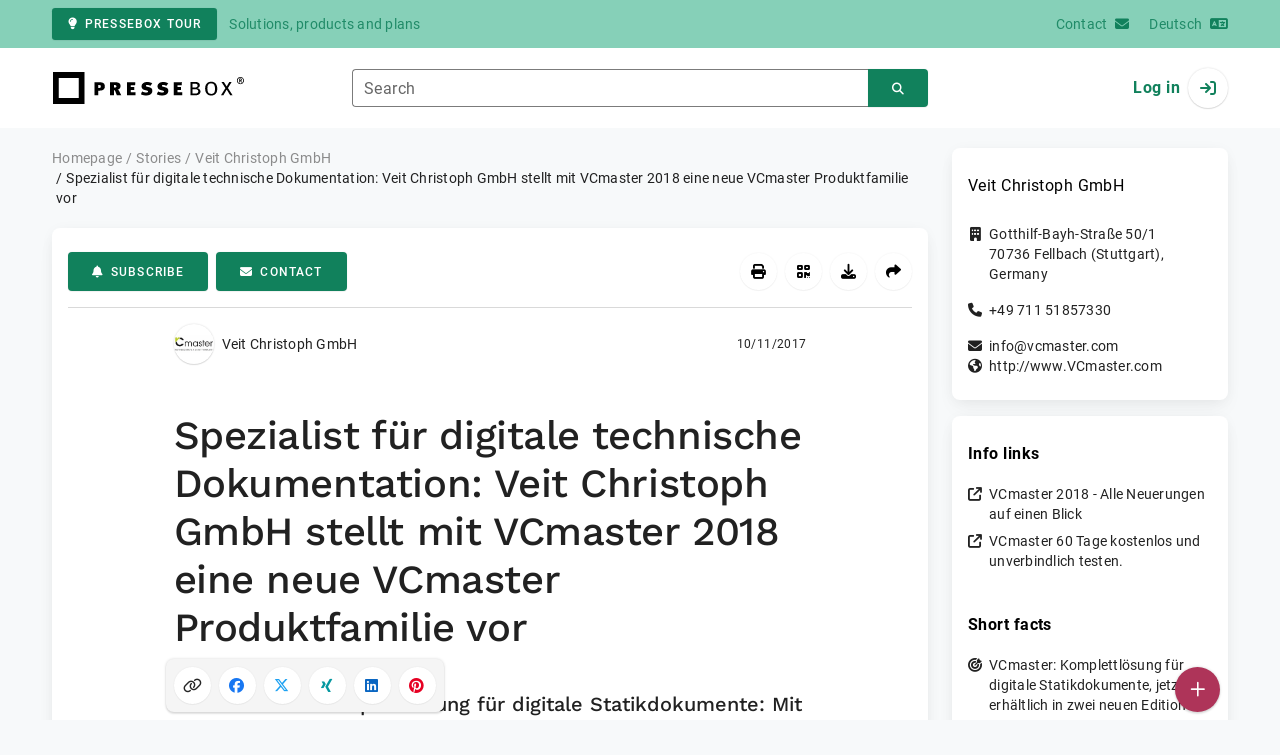

--- FILE ---
content_type: text/html; charset=UTF-8
request_url: https://www.pressebox.com/pressrelease/veit-christoph-gmbh/spezialist-fuer-digitale-technische-dokumentation-veit-christoph-gmbh-stellt-mit-vcmaster-2018-eine-neue-vcmaster-produktfamilie-vor/boxid/875794
body_size: 42238
content:
<!DOCTYPE html>
<html lang="en-US" data-unn-base-page="two-columns" data-unn-page="press-release.show">
<!--suppress HtmlRequiredTitleElement-->
<head prefix="article: http://ogp.me/ns/article# fb: http://ogp.me/ns/fb# og: http://ogp.me/ns#">
    <meta charset="utf-8" />
<meta http-equiv="X-UA-Compatible" content="IE=edge" />
<meta name="description" content="Veit Christoph GmbH, Die neu konzipierte VCmaster Edition 2018 bietet Ingenieuren praxisgerechte Lösungen für ihre Anwendungsbereiche.
Erstma…" />
<meta name="keywords" content="tragwerksplanung, tragwerksplaner, statik, eurocode, einzelnachweis, digitale dokumentation, software, bauingenieur, bauwesen, bauingenieurin, rechenvorlagen" />
<meta name="publisher" content="unn | UNITED NEWS NETWORK GmbH" />
<meta name="robots" content="noindex,follow,max-snippet:-1,max-image-preview:large" />
<meta name="theme-color" content="#ffffff" />
<meta name="viewport" content="width=device-width, initial-scale=1.0" />
            <meta property="fb:app_id" content="143739285693586" />
            <meta property="og:type" content="article" />
            <meta property="og:url" content="https://www.pressebox.de/pressemitteilung/veit-christoph-gmbh/spezialist-fr-digitale-technische-dokumentation-veit-christoph-gmbh-stellt-mit-vcmaster-2018-eine-neue-vcmaster-produktfamilie-vor/boxid/875794" />
            <meta property="og:title" content="Spezialist für digitale technische Dokumentation: Veit Christoph GmbH stellt mit VCmaster 2018 eine neue VCmaster Produktfamilie vor" />
            <meta property="og:description" content="Überarbeitete Komplettlösung für digitale Statikdokumente: Mit VCmaster 2018 wird Ingenieuren die klassische Textverarbeitung neu und auf ihre Bedürfnisse zugeschnitten..." />
            <meta property="article:tag" content="tragwerksplanung" />
            <meta property="article:tag" content="tragwerksplaner" />
            <meta property="article:tag" content="statik" />
            <meta property="article:tag" content="eurocode" />
            <meta property="article:tag" content="einzelnachweis" />
            <meta property="article:tag" content="digitale dokumentation" />
            <meta property="article:tag" content="software" />
            <meta property="article:tag" content="bauingenieur" />
            <meta property="article:tag" content="bauwesen" />
            <meta property="article:tag" content="bauingenieurin" />
            <meta property="article:tag" content="rechenvorlagen" />
            <meta property="article:published_time" content="2017-10-11T11:44:00+02:00" />
            <meta property="article:modified_time" content="2017-10-11T11:44:02+02:00" />
            <meta property="og:image" content="https://cdn.pressebox.de/a/cd11c8a886d6c9ef/attachments/0909462.attachment/filename/Bild_VCmaster_Datenverwaltung_800.png" />
            <meta property="og:image" content="https://cdn.pressebox.de/a/080e9712ce9721ef/attachments/0782917.attachment/filename/VCmaster-Logo.jpg" />
    
<title>Spezialist für digitale technische Dokumentation: Veit Christoph GmbH stellt mit VCmaster 2018 eine neue VCmaster Produktfamilie vor, Veit Christoph GmbH, Story - PresseBox</title>

                    <link href="https://www.pressebox.de/pressemitteilung/veit-christoph-gmbh/spezialist-fr-digitale-technische-dokumentation-veit-christoph-gmbh-stellt-mit-vcmaster-2018-eine-neue-vcmaster-produktfamilie-vor/boxid/875794" rel="canonical" />
        

<!--suppress HtmlUnknownTarget-->
<link href="/opensearch.xml" rel="search" type="application/opensearchdescription+xml" title="PresseBox press release search" />

<!--suppress HtmlUnknownTarget-->
<link href="/favicon.ico" rel="shortcut icon" type="image/x-icon" />

<!--suppress ALL-->
<script>if(!"gdprAppliesGlobally" in window){window.gdprAppliesGlobally=true}if(!("cmp_id" in window)||window.cmp_id<1){window.cmp_id=0}if(!("cmp_cdid" in window)){window.cmp_cdid=22815}if(!("cmp_params" in window)){window.cmp_params=""}if(!("cmp_host" in window)){window.cmp_host="d.delivery.consentmanager.net"}if(!("cmp_cdn" in window)){window.cmp_cdn="cdn.consentmanager.net"}if(!("cmp_proto" in window)){window.cmp_proto="https:"}if(!("cmp_codesrc" in window)){window.cmp_codesrc="1"}window.cmp_getsupportedLangs=function(){var b=["DE","EN","FR","IT","NO","DA","FI","ES","PT","RO","BG","ET","EL","GA","HR","LV","LT","MT","NL","PL","SV","SK","SL","CS","HU","RU","SR","ZH","TR","UK","AR","BS"];if("cmp_customlanguages" in window){for(var a=0;a<window.cmp_customlanguages.length;a++){b.push(window.cmp_customlanguages[a].l.toUpperCase())}}return b};window.cmp_getRTLLangs=function(){var a=["AR"];if("cmp_customlanguages" in window){for(var b=0;b<window.cmp_customlanguages.length;b++){if("r" in window.cmp_customlanguages[b]&&window.cmp_customlanguages[b].r){a.push(window.cmp_customlanguages[b].l)}}}return a};window.cmp_getlang=function(j){if(typeof(j)!="boolean"){j=true}if(j&&typeof(cmp_getlang.usedlang)=="string"&&cmp_getlang.usedlang!==""){return cmp_getlang.usedlang}var g=window.cmp_getsupportedLangs();var c=[];var f=location.hash;var e=location.search;var a="languages" in navigator?navigator.languages:[];if(f.indexOf("cmplang=")!=-1){c.push(f.substr(f.indexOf("cmplang=")+8,2).toUpperCase())}else{if(e.indexOf("cmplang=")!=-1){c.push(e.substr(e.indexOf("cmplang=")+8,2).toUpperCase())}else{if("cmp_setlang" in window&&window.cmp_setlang!=""){c.push(window.cmp_setlang.toUpperCase())}else{if(a.length>0){for(var d=0;d<a.length;d++){c.push(a[d])}}}}}if("language" in navigator){c.push(navigator.language)}if("userLanguage" in navigator){c.push(navigator.userLanguage)}var h="";for(var d=0;d<c.length;d++){var b=c[d].toUpperCase();if(g.indexOf(b)!=-1){h=b;break}if(b.indexOf("-")!=-1){b=b.substr(0,2)}if(g.indexOf(b)!=-1){h=b;break}}if(h==""&&typeof(cmp_getlang.defaultlang)=="string"&&cmp_getlang.defaultlang!==""){return cmp_getlang.defaultlang}else{if(h==""){h="EN"}}h=h.toUpperCase();return h};(function(){var u=document;var v=u.getElementsByTagName;var h=window;var o="";var b="_en";if("cmp_getlang" in h){o=h.cmp_getlang().toLowerCase();if("cmp_customlanguages" in h){for(var q=0;q<h.cmp_customlanguages.length;q++){if(h.cmp_customlanguages[q].l.toUpperCase()==o.toUpperCase()){o="en";break}}}b="_"+o}function x(i,e){var w="";i+="=";var s=i.length;var d=location;if(d.hash.indexOf(i)!=-1){w=d.hash.substr(d.hash.indexOf(i)+s,9999)}else{if(d.search.indexOf(i)!=-1){w=d.search.substr(d.search.indexOf(i)+s,9999)}else{return e}}if(w.indexOf("&")!=-1){w=w.substr(0,w.indexOf("&"))}return w}var k=("cmp_proto" in h)?h.cmp_proto:"https:";if(k!="http:"&&k!="https:"){k="https:"}var g=("cmp_ref" in h)?h.cmp_ref:location.href;var j=u.createElement("script");j.setAttribute("data-cmp-ab","1");var c=x("cmpdesign","cmp_design" in h?h.cmp_design:"");var f=x("cmpregulationkey","cmp_regulationkey" in h?h.cmp_regulationkey:"");var r=x("cmpgppkey","cmp_gppkey" in h?h.cmp_gppkey:"");var n=x("cmpatt","cmp_att" in h?h.cmp_att:"");j.src=k+"//"+h.cmp_host+"/delivery/cmp.php?"+("cmp_id" in h&&h.cmp_id>0?"id="+h.cmp_id:"")+("cmp_cdid" in h?"&cdid="+h.cmp_cdid:"")+"&h="+encodeURIComponent(g)+(c!=""?"&cmpdesign="+encodeURIComponent(c):"")+(f!=""?"&cmpregulationkey="+encodeURIComponent(f):"")+(r!=""?"&cmpgppkey="+encodeURIComponent(r):"")+(n!=""?"&cmpatt="+encodeURIComponent(n):"")+("cmp_params" in h?"&"+h.cmp_params:"")+(u.cookie.length>0?"&__cmpfcc=1":"")+"&l="+o.toLowerCase()+"&o="+(new Date()).getTime();j.type="text/javascript";j.async=true;if(u.currentScript&&u.currentScript.parentElement){u.currentScript.parentElement.appendChild(j)}else{if(u.body){u.body.appendChild(j)}else{var t=v("body");if(t.length==0){t=v("div")}if(t.length==0){t=v("span")}if(t.length==0){t=v("ins")}if(t.length==0){t=v("script")}if(t.length==0){t=v("head")}if(t.length>0){t[0].appendChild(j)}}}var m="js";var p=x("cmpdebugunminimized","cmpdebugunminimized" in h?h.cmpdebugunminimized:0)>0?"":".min";var a=x("cmpdebugcoverage","cmp_debugcoverage" in h?h.cmp_debugcoverage:"");if(a=="1"){m="instrumented";p=""}var j=u.createElement("script");j.src=k+"//"+h.cmp_cdn+"/delivery/"+m+"/cmp"+b+p+".js";j.type="text/javascript";j.setAttribute("data-cmp-ab","1");j.async=true;if(u.currentScript&&u.currentScript.parentElement){u.currentScript.parentElement.appendChild(j)}else{if(u.body){u.body.appendChild(j)}else{var t=v("body");if(t.length==0){t=v("div")}if(t.length==0){t=v("span")}if(t.length==0){t=v("ins")}if(t.length==0){t=v("script")}if(t.length==0){t=v("head")}if(t.length>0){t[0].appendChild(j)}}}})();window.cmp_addFrame=function(b){if(!window.frames[b]){if(document.body){var a=document.createElement("iframe");a.style.cssText="display:none";if("cmp_cdn" in window&&"cmp_ultrablocking" in window&&window.cmp_ultrablocking>0){a.src="//"+window.cmp_cdn+"/delivery/empty.html"}a.name=b;a.setAttribute("title","Intentionally hidden, please ignore");a.setAttribute("role","none");a.setAttribute("tabindex","-1");document.body.appendChild(a)}else{window.setTimeout(window.cmp_addFrame,10,b)}}};window.cmp_rc=function(h){var b=document.cookie;var f="";var d=0;while(b!=""&&d<100){d++;while(b.substr(0,1)==" "){b=b.substr(1,b.length)}var g=b.substring(0,b.indexOf("="));if(b.indexOf(";")!=-1){var c=b.substring(b.indexOf("=")+1,b.indexOf(";"))}else{var c=b.substr(b.indexOf("=")+1,b.length)}if(h==g){f=c}var e=b.indexOf(";")+1;if(e==0){e=b.length}b=b.substring(e,b.length)}return(f)};window.cmp_stub=function(){var a=arguments;__cmp.a=__cmp.a||[];if(!a.length){return __cmp.a}else{if(a[0]==="ping"){if(a[1]===2){a[2]({gdprApplies:gdprAppliesGlobally,cmpLoaded:false,cmpStatus:"stub",displayStatus:"hidden",apiVersion:"2.2",cmpId:31},true)}else{a[2](false,true)}}else{if(a[0]==="getUSPData"){a[2]({version:1,uspString:window.cmp_rc("")},true)}else{if(a[0]==="getTCData"){__cmp.a.push([].slice.apply(a))}else{if(a[0]==="addEventListener"||a[0]==="removeEventListener"){__cmp.a.push([].slice.apply(a))}else{if(a.length==4&&a[3]===false){a[2]({},false)}else{__cmp.a.push([].slice.apply(a))}}}}}}};window.cmp_gpp_ping=function(){return{gppVersion:"1.0",cmpStatus:"stub",cmpDisplayStatus:"hidden",supportedAPIs:["tcfca","usnat","usca","usva","usco","usut","usct"],cmpId:31}};window.cmp_gppstub=function(){var a=arguments;__gpp.q=__gpp.q||[];if(!a.length){return __gpp.q}var g=a[0];var f=a.length>1?a[1]:null;var e=a.length>2?a[2]:null;if(g==="ping"){return window.cmp_gpp_ping()}else{if(g==="addEventListener"){__gpp.e=__gpp.e||[];if(!("lastId" in __gpp)){__gpp.lastId=0}__gpp.lastId++;var c=__gpp.lastId;__gpp.e.push({id:c,callback:f});return{eventName:"listenerRegistered",listenerId:c,data:true,pingData:window.cmp_gpp_ping()}}else{if(g==="removeEventListener"){var h=false;__gpp.e=__gpp.e||[];for(var d=0;d<__gpp.e.length;d++){if(__gpp.e[d].id==e){__gpp.e[d].splice(d,1);h=true;break}}return{eventName:"listenerRemoved",listenerId:e,data:h,pingData:window.cmp_gpp_ping()}}else{if(g==="getGPPData"){return{sectionId:3,gppVersion:1,sectionList:[],applicableSections:[0],gppString:"",pingData:window.cmp_gpp_ping()}}else{if(g==="hasSection"||g==="getSection"||g==="getField"){return null}else{__gpp.q.push([].slice.apply(a))}}}}}};window.cmp_msghandler=function(d){var a=typeof d.data==="string";try{var c=a?JSON.parse(d.data):d.data}catch(f){var c=null}if(typeof(c)==="object"&&c!==null&&"__cmpCall" in c){var b=c.__cmpCall;window.__cmp(b.command,b.parameter,function(h,g){var e={__cmpReturn:{returnValue:h,success:g,callId:b.callId}};d.source.postMessage(a?JSON.stringify(e):e,"*")})}if(typeof(c)==="object"&&c!==null&&"__uspapiCall" in c){var b=c.__uspapiCall;window.__uspapi(b.command,b.version,function(h,g){var e={__uspapiReturn:{returnValue:h,success:g,callId:b.callId}};d.source.postMessage(a?JSON.stringify(e):e,"*")})}if(typeof(c)==="object"&&c!==null&&"__tcfapiCall" in c){var b=c.__tcfapiCall;window.__tcfapi(b.command,b.version,function(h,g){var e={__tcfapiReturn:{returnValue:h,success:g,callId:b.callId}};d.source.postMessage(a?JSON.stringify(e):e,"*")},b.parameter)}if(typeof(c)==="object"&&c!==null&&"__gppCall" in c){var b=c.__gppCall;window.__gpp(b.command,function(h,g){var e={__gppReturn:{returnValue:h,success:g,callId:b.callId}};d.source.postMessage(a?JSON.stringify(e):e,"*")},"parameter" in b?b.parameter:null,"version" in b?b.version:1)}};window.cmp_setStub=function(a){if(!(a in window)||(typeof(window[a])!=="function"&&typeof(window[a])!=="object"&&(typeof(window[a])==="undefined"||window[a]!==null))){window[a]=window.cmp_stub;window[a].msgHandler=window.cmp_msghandler;window.addEventListener("message",window.cmp_msghandler,false)}};window.cmp_setGppStub=function(a){if(!(a in window)||(typeof(window[a])!=="function"&&typeof(window[a])!=="object"&&(typeof(window[a])==="undefined"||window[a]!==null))){window[a]=window.cmp_gppstub;window[a].msgHandler=window.cmp_msghandler;window.addEventListener("message",window.cmp_msghandler,false)}};window.cmp_addFrame("__cmpLocator");if(!("cmp_disableusp" in window)||!window.cmp_disableusp){window.cmp_addFrame("__uspapiLocator")}if(!("cmp_disabletcf" in window)||!window.cmp_disabletcf){window.cmp_addFrame("__tcfapiLocator")}if(!("cmp_disablegpp" in window)||!window.cmp_disablegpp){window.cmp_addFrame("__gppLocator")}window.cmp_setStub("__cmp");if(!("cmp_disabletcf" in window)||!window.cmp_disabletcf){window.cmp_setStub("__tcfapi")}if(!("cmp_disableusp" in window)||!window.cmp_disableusp){window.cmp_setStub("__uspapi")}if(!("cmp_disablegpp" in window)||!window.cmp_disablegpp){window.cmp_setGppStub("__gpp")};</script>

<link rel="preload" as="style" href="https://www.pressebox.com/build/assets/app-79a06cd2.css" /><link rel="stylesheet" href="https://www.pressebox.com/build/assets/app-79a06cd2.css" /><style >[wire\:loading], [wire\:loading\.delay], [wire\:loading\.inline-block], [wire\:loading\.inline], [wire\:loading\.block], [wire\:loading\.flex], [wire\:loading\.table], [wire\:loading\.grid], [wire\:loading\.inline-flex] {display: none;}[wire\:loading\.delay\.shortest], [wire\:loading\.delay\.shorter], [wire\:loading\.delay\.short], [wire\:loading\.delay\.long], [wire\:loading\.delay\.longer], [wire\:loading\.delay\.longest] {display:none;}[wire\:offline] {display: none;}[wire\:dirty]:not(textarea):not(input):not(select) {display: none;}input:-webkit-autofill, select:-webkit-autofill, textarea:-webkit-autofill {animation-duration: 50000s;animation-name: livewireautofill;}@keyframes livewireautofill { from {} }</style>
</head>
<body class="d-flex flex-column"  itemscope itemtype="http://schema.org/NewsArticle" >
<nav class="navbar navbar-light bg-primary-200 text-primary-700 py-0 shadow-0 small d-print-none" data-unn-component="global.toolbar" data-unn-component-instance-id="dmkll7934UkGeA4giYEH">
    <div class="container">
        <a
            href="https://info.pressebox.de/"
            target="_blank"
            class="btn btn-primary btn-sm"
            data-unn-ga-category="global toolbar"
            data-unn-ga-label="PresseBox tour"
        >
            <i class="fas fa-lightbulb cme-2" aria-hidden="true"></i>PresseBox tour
        </a>
        <span class="d-none d-md-inline text-body2 cms-3 ">Solutions, products and plans</span>

        <a href="https://info.pressebox.de/kontakt/" target="_blank" class="ms-auto">
            <span class="d-none d-sm-inline text-body2">Contact</span><i class="fas fa-envelope cms-2" aria-hidden="true"></i>
        </a>
                                    
                <a href="https://www.pressebox.de" class="cms-5">
                    <span class="d-none d-sm-inline text-body2">Deutsch</span><i class="fas fa-language cms-2" aria-hidden="true"></i>
                </a>
                        </div>
</nav>
<nav class="bg-white navbar navbar-light py-0 shadow-0 position-sticky d-print-none" data-unn-component="global.top-bar" data-unn-component-instance-id="4OZU1FKWtGtgShDRxtAB">
    <div class="container">
        <div class="row flex-fill align-items-center">
            <div class="col-auto col-sm-5 col-md-4 col-lg-3 order-1 d-flex flex-fill align-items-center">
                <a href="/" class="d-inline-flex navbar-brand m-0 p-0 logo logo-dark">
                    <span class="visually-hidden-focusable">To the home page</span>
                </a>
            </div>

                            <div class="col-auto col-sm-5 col-lg-6 order-3 order-sm-2 d-none d-sm-flex pt-3 pt-sm-0 flex-fill align-items-center js-search-form-wrapper">
                    <form method="post" action="https://www.pressebox.com/pressrelease/search" class="w-100">
                        <div class="input-group flex-nowrap">
                            <div data-unn-component="global.clearable-input" data-unn-component-instance-id="n5KgOfTeHoZcldjEaEU6" class="flex-fill force-hide">
    <div class="form-outline">
                                    <input
                                        id="search_4OZU1FKWtGtgShDRxtAB"
                                        name="keywords"
                                        type="search"
                                        value=""
                                        class="form-control"
                                        required
                                        minlength="2"
                                    />
                                    <label class="form-label text-truncate" for="search_4OZU1FKWtGtgShDRxtAB">Search</label>
                                </div>
    <button type="button" class="clear" aria-label="Reset"><i class="far fa-times" aria-hidden="true"></i></button>
</div>
                            <button
                                type="submit"
                                class="btn btn-primary"
                                aria-label="Search"
                                data-unn-ga-category="global top bar"
                                data-unn-ga-label="Search"
                            >
                                <i class="fas fa-search" aria-hidden="true"></i>
                            </button>
                        </div>

                        <input type="hidden" name="_token" value="8996MWX9VZOOdHVUOwbAJLHPRG3S15furl77cFk4">                    </form>
                </div>

                <div class="col-auto col-sm-2 col-md-3 order-2 order-sm-3 d-flex align-items-center">
                    <div class="d-flex w-100 align-items-center justify-content-end">
                        <button type="button" class="d-sm-none btn btn-primary btn-floating cme-5 js-search-toggle" aria-label="Search">
                            <i class="fas fa-search" aria-hidden="true"></i>
                        </button>

                                                    <a
                                href="/login"
                                class="d-flex align-items-center fw-bold"
                                data-mdb-toggle="modal"
                                data-mdb-target="#login"
                            >
                                <span class="d-none d-md-inline-block cme-2 pe-none">Log in</span>
                                <span class="avatar bg-white rounded-circle shadow-1-strong pe-none">
                                    <i class="fas fa-sign-in" aria-hidden="true"></i>
                                </span>
                            </a>
                                            </div>
                </div>
                    </div>
    </div>
</nav>

<div class="flex-fill flex-shrink-0 cmt-5 cmb-5">
    <div class="container h-100">
        <div class="row g-4 h-100">
            <div class="col-md-7 col-lg-8 col-xl-9">
                    <nav class="d-print-none" data-unn-component="global.breadcrumbs" data-unn-component-instance-id="HTubWk1I0mhytkx8xswb">
    <ol itemscope itemtype="http://schema.org/BreadcrumbList" class="breadcrumb">
                    <li
                class="breadcrumb-item text-body2"
                itemprop="itemListElement"
                itemscope
                itemtype="http://schema.org/ListItem"
            >
                <a href="/" itemprop="item">
                    <span itemprop="name">Homepage</span>
                </a>
                <meta itemprop="position" content="1" />
            </li>
                    <li
                class="breadcrumb-item text-body2"
                itemprop="itemListElement"
                itemscope
                itemtype="http://schema.org/ListItem"
            >
                <a href="/pressrelease" itemprop="item">
                    <span itemprop="name">Stories</span>
                </a>
                <meta itemprop="position" content="2" />
            </li>
                    <li
                class="breadcrumb-item text-body2"
                itemprop="itemListElement"
                itemscope
                itemtype="http://schema.org/ListItem"
            >
                <a href="#" itemprop="item">
                    <span itemprop="name">Veit Christoph GmbH</span>
                </a>
                <meta itemprop="position" content="3" />
            </li>
                    <li
                class="breadcrumb-item active pe-none text-body2"
                itemprop="itemListElement"
                itemscope
                itemtype="http://schema.org/ListItem"
            >
                <a href="/pressrelease/veit-christoph-gmbh/spezialist-fr-digitale-technische-dokumentation-veit-christoph-gmbh-stellt-mit-vcmaster-2018-eine-neue-vcmaster-produktfamilie-vor/boxid/875794" itemprop="item">
                    <span itemprop="name">Spezialist für digitale technische Dokumentation: Veit Christoph GmbH stellt mit VCmaster 2018 eine neue VCmaster Produktfamilie vor</span>
                </a>
                <meta itemprop="position" content="4" />
            </li>
            </ol>
</nav>

    <main class="card overflow-hidden">
        <div class="card-body">
            <div class="d-flex flex-wrap align-items-center cpb-4 cmb-4 border-hr border-bottom d-print-none" data-unn-component="press-release.toolbar" data-unn-component-instance-id="UwLeTIGKuQdDSnQzt9uZ">
            <button
            type="button"
            class="btn btn-primary text-nowrap"
            data-mdb-toggle="modal"
            data-mdb-target="#subscribe-to-press-releases"
            data-unn-ga-category="pr toolbar"
            data-unn-ga-label="Subscribe"
        >
            <i class="fas fa-bell cme-2" aria-hidden="true"></i>Subscribe
        </button>
                            <a
                href="javascript:void(0)"
                class="btn btn-primary text-nowrap cms-2"
                data-mdb-toggle="modal"
                data-mdb-target="#contact"
                data-unn-email-hash="e126a94eeeee7351fa66e56c18a9a5971e505928625d921d243b888f87d2ffd2"
                data-unn-email-subject="Contact request for your story &quot;Spezialist für digitale technische Dokumentation: Veit Christoph GmbH stellt mit VCmaster 2018 eine neue VCmaster Produktfamilie vor&quot;"
                data-unn-ga-category="pr toolbar"
                data-unn-ga-label="Contact"
            >
                <i class="fas fa-envelope cme-2" aria-hidden="true"></i>Contact
            </a>
                        
            <div class="ms-auto d-flex">
            <button
                type="button"
                class="btn btn-white btn-floating text-reset dropdown-toggle d-lg-none"
                title="Actions"
                aria-expanded="false"
                aria-label="Actions"
                data-mdb-toggle="dropdown"
            >
                <i class="fas fa-lg fa-ellipsis-v" aria-hidden="true"></i>
            </button>
            <div class="dropdown-menu dropdown-menu-end d-lg-none bg-neutral-50 cp-2 cms-2 cmt-2">
                <div class="actions d-flex">
    <button
        type="button"
        class="btn btn-white btn-floating text-reset cms-2 js-print"
        title="Print"
        aria-label="Print"
        data-unn-ga-category="pr toolbar"
        data-unn-ga-label="Print"
    >
        <i class="fas fa-lg fa-print" aria-hidden="true"></i>
    </button>

    <button
        type="button"
        class="btn btn-white btn-floating text-reset cms-2"
        title="Get QR Code"
        aria-label="Get QR Code"
        data-mdb-toggle="modal"
        data-mdb-target="#qr-code"
        data-unn-ga-category="pr toolbar"
        data-unn-ga-label="Get QR Code"
    >
        <i class="fas fa-lg fa-qrcode" aria-hidden="true"></i>
    </button>

            <button
            type="button"
            class="btn btn-white btn-floating text-reset cms-2"
            title="Download"
            aria-label="Download"
            data-mdb-toggle="modal"
            data-mdb-target="#request-publication-download"
            data-unn-ga-category="pr toolbar"
            data-unn-ga-label="Download"
        >
            <i class="fas fa-lg fa-download" aria-hidden="true"></i>
        </button>

        <button
            type="button"
            class="btn btn-white btn-floating text-reset cms-2"
            title="Recommend"
            aria-label="Recommend"
            data-mdb-toggle="modal"
            data-mdb-target="#recommend"
            data-unn-ga-category="pr toolbar"
            data-unn-ga-label="Recommend"
        >
            <i class="fas fa-lg fa-share" aria-hidden="true"></i>
        </button>
    </div>
            </div>

            <div class="d-none d-lg-block">
                <div class="actions d-flex">
    <button
        type="button"
        class="btn btn-white btn-floating text-reset cms-2 js-print"
        title="Print"
        aria-label="Print"
        data-unn-ga-category="pr toolbar"
        data-unn-ga-label="Print"
    >
        <i class="fas fa-lg fa-print" aria-hidden="true"></i>
    </button>

    <button
        type="button"
        class="btn btn-white btn-floating text-reset cms-2"
        title="Get QR Code"
        aria-label="Get QR Code"
        data-mdb-toggle="modal"
        data-mdb-target="#qr-code"
        data-unn-ga-category="pr toolbar"
        data-unn-ga-label="Get QR Code"
    >
        <i class="fas fa-lg fa-qrcode" aria-hidden="true"></i>
    </button>

            <button
            type="button"
            class="btn btn-white btn-floating text-reset cms-2"
            title="Download"
            aria-label="Download"
            data-mdb-toggle="modal"
            data-mdb-target="#request-publication-download"
            data-unn-ga-category="pr toolbar"
            data-unn-ga-label="Download"
        >
            <i class="fas fa-lg fa-download" aria-hidden="true"></i>
        </button>

        <button
            type="button"
            class="btn btn-white btn-floating text-reset cms-2"
            title="Recommend"
            aria-label="Recommend"
            data-mdb-toggle="modal"
            data-mdb-target="#recommend"
            data-unn-ga-category="pr toolbar"
            data-unn-ga-label="Recommend"
        >
            <i class="fas fa-lg fa-share" aria-hidden="true"></i>
        </button>
    </div>
            </div>
        </div>
    </div>

            <div class="row g-0">
                <div class="col-lg-9 mx-auto">
                                            <div class="d-none d-print-block text-body2">
    <div class="row g-3">
        <div class="col-10 d-flex align-items-center">
            <div class="logo logo-dark"></div>
        </div>
        <div class="col-2 d-flex align-items-center">
            <img
                src="[data-uri]"
                class="w-100 qr-code"
                alt="QR code for the current URL"
            />
        </div>
    </div>

    <p class="cpy-2 m-0 border-bottom border-2">Story Box-ID: 875794</p>

    <div class="cpy-2 cmb-6 border-bottom border-2">
        <div class="row g-3">
            <div class="col-8">
                <strong class="d-block">Veit Christoph GmbH</strong>
                                    <span class="d-block">Gotthilf-Bayh-Straße 50/1</span>
                                                    <span>70736</span>
                                                    <span>Fellbach (Stuttgart)</span>,
                                                    <span>Germany</span>
                                                    <span class="d-block fw-bold">http://www.VCmaster.com</span>
                            </div>
            <div class="col-4 text-end">
                                     <strong class="d-block">Contact</strong>
                                                                                                        Ms
                                                                                                                    Melanie
                                                        Engel
                                                                                                            <span class="d-block">+49 711 51857330</span>
                                                                                                        <span class="d-block fw-bold" data-unn-email-hash="e126a94eeeee7351fa66e56c18a9a5971e505928625d921d243b888f87d2ffd2"></span>
                                                                         </div>
        </div>
    </div>
</div>
                    
                    <div class="d-flex align-items-center cmb-12">
                        <div class="d-inline-flex position-relative cme-2 d-print-none" style="font-size: 18px;" data-unn-component="global.avatar" data-unn-component-instance-id="3JlYaLKiftr7rBIbgxno">
            <!--suppress HtmlRequiredAltAttribute, RequiredAttributes-->
        <img class="object-fit-contain bg-white rounded-circle shadow-1-strong" width="40" height="40" loading="lazy" src="https://cdn.pressebox.de/f/6698de2a7de9e62a/logos/138748/500_500.gif" alt="Company logo of Veit Christoph GmbH" />
    
    </div>
                        <span class="text-body2 text-truncate d-print-none">
                                                            Veit Christoph GmbH
                                                    </span>
                        <time
                            datetime="2017-10-11T11:44:00+02:00"
                            class="ms-auto cps-2 text-caption text-nowrap"
                            itemprop="datePublished"
                        >
                            10/11/2017
                        </time>
                    </div>

                    <article>
                        <h1 class="cmb-10" itemprop="headline" lang="de">Spezialist für digitale technische Dokumentation: Veit Christoph GmbH stellt mit VCmaster 2018 eine neue VCmaster Produktfamilie vor</h1>

                                                    <h2 class="h5 cmb-10" itemprop="alternativeHeadline" lang="de">Überarbeitete Komplettlösung für digitale Statikdokumente: Mit VCmaster 2018 wird Ingenieuren die klassische Textverarbeitung neu und auf ihre Bedürfnisse zugeschnitten präsentiert</h2>
                        
                                                    <div id="attachments-carousel_sjys2vOFZfdZk0XfmBNq" class="carousel slide cmb-10" data-mdb-interval="false" data-mdb-ride="carousel" data-unn-component="global.attachments-carousel" data-unn-component-instance-id="sjys2vOFZfdZk0XfmBNq">
            <div class="carousel-indicators start-50 translate-middle-x m-0 cpx-10 py-0 bg-white d-print-none">
                            <button
                    type="button"
                    data-mdb-target="#attachments-carousel_sjys2vOFZfdZk0XfmBNq"
                    data-mdb-slide-to="0"
                    class="active"
                    aria-current="true"
                    aria-label="Attachment number 1"
                ></button>
                            <button
                    type="button"
                    data-mdb-target="#attachments-carousel_sjys2vOFZfdZk0XfmBNq"
                    data-mdb-slide-to="1"
                    class=""
                    aria-current="true"
                    aria-label="Attachment number 2"
                ></button>
                    </div>
        <div class="carousel-inner">
                    <a onclick="Livewire.emit(&quot;updateAttachmentDetails&quot;, &quot;5ZRPa9swGIe/StB9keVkiq2cshRWGGsD67JLIMjWa1utbAtJTlpKvtZOu/WLVbK9hG1QtvNOFq/+/B494vUtSxiyTqwVtxYxErFny1KG8lY/GVlWDi0tixgKH0IYEmBzI7WTbRNKc8rQp7bWCpxTL99t15ST4uWHmQhZSscVTL447uTDu6v2oauhcRB2LRiSdisFtGiZschXPITiTdnxsl8Qh6D+fIYaXvfDmd/1QSqx365rbh2Y/RV30BzAHLlyPnifRNFUN+WYoA0cJBzRkvvjnqWPue1xV1rvPrcClN1tDFi7aY0HXWm5WznH8ypQ7u6qrs4aLhXyaN6I94IMFAry4eY3A3MNjnsKPhSIx+a567i6hkGd9Il0NDfMfJPCVf1E/D5M+AtKb6URIP7YNLvMnbct5nSMljXcPeleTaCTtXeHj5DpXhZDnVFhlPqEyjltGca5aKY63Bmy9nEqABtMF3FSFAIiEhc05oD5WYLFaYTTOaYxdj917NMondN47zEePeV0yDtJRv4Hu/cayt/szt60m9GEQFqkhOacEO/y3+zeax93Og2wusuUtBWYm7EhiG/TLUg3WVdGWtfqavKxzq7R6Oq8/uuAOjbxhZ3E5A147kuE5AlPEiponkLxC3w0oE4vNVxIBaFZ8V93aXi4Q/gNbBR/AhPe+fQK&quot;)" role="button" data-unn-component="global.attachment-details-link" data-unn-component-instance-id="ysvtSqr1hBYXD59JigX3" class="carousel-item text-reset active">
    <figure class="mb-0">
                    <div class="position-relative overflow-hidden ar-16-10" data-unn-component="global.image" data-unn-component-instance-id="XJlFtKcwlkSEW7JfJGAw" itemprop="image" itemscope="itemscope" itemtype="https://schema.org/ImageObject">
            <meta itemprop="representativeOfPage" content="true" />
    
            <meta itemprop="url" content="https://cdn.pressebox.de/a/cd11c8a886d6c9ef/attachments/0909462.attachment/filename/Bild_VCmaster_Datenverwaltung_800.png" />
                    <meta itemprop="caption" lang="de" content="Komplettlösung für digitale Statik-Dokumente" />
                            
    <picture>
                                    <source srcset="https://cdn.pressebox.de/r/6728ffde012f62ae/attachments/90/94/62/thumbnail_909462_746x466.webp" type="image/webp" />
                                                <source srcset="https://cdn.pressebox.de/r/b681e9f916ca1194/attachments/90/94/62/thumbnail_909462_746x466.jpg" type="image/jpeg" />
                    
        <!--suppress HtmlRequiredAltAttribute, RequiredAttributes-->
        <img
            width="425" src="https://cdn.pressebox.de/r/b681e9f916ca1194/attachments/90/94/62/thumbnail_909462_746x466.jpg" height="466" alt="Bild_VCmaster_Datenverwaltung_800.png" loading="eager"
            class="position-absolute object-fit-cover blur"
        />
    </picture>
    <picture
        itemprop="thumbnail"
        itemscope itemtype="https://schema.org/ImageObject">
        <meta itemprop="width" content="425" />
        <meta itemprop="height" content="466" />
                    <meta itemprop="caption" lang="de" content="Komplettlösung für digitale Statik-Dokumente" />
                
                                    <source
                    srcset="https://cdn.pressebox.de/r/6728ffde012f62ae/attachments/90/94/62/thumbnail_909462_746x466.webp"
                    type="image/webp" />
                                                <source
                    srcset="https://cdn.pressebox.de/r/b681e9f916ca1194/attachments/90/94/62/thumbnail_909462_746x466.jpg"
                    type="image/jpeg" />
                    
        <!--suppress HtmlRequiredAltAttribute, RequiredAttributes-->
        <img
            width="425" src="https://cdn.pressebox.de/r/b681e9f916ca1194/attachments/90/94/62/thumbnail_909462_746x466.jpg" height="466" alt="Bild_VCmaster_Datenverwaltung_800.png" loading="eager"
            class="position-absolute object-fit-contain w-100 h-100"
            aria-hidden="true"
            itemprop="url"
        />
    </picture>

    
</div>
                    <figcaption class="text-caption text-truncate cmt-3" lang="de">Komplettlösung für digitale Statik-Dokumente</figcaption>
                </figure>
</a>
                    <a onclick="Livewire.emit(&quot;updateAttachmentDetails&quot;, &quot;5VPBbpwwEP2VyPdibFgMzmm1lZpDm+wh3V5WigwM4MiAZZskq2j/vfbC7qpRFannXsB+45l579nzwHOOrKs3SliLOIn5u+UFR9WoD0a2nUO3lscchR8hHNVgKyO1k+NwghKOdpteWAfmy/exHQPIOJJ2J2vwu5LHHvE9lBjaSbQQDtBQJyxSjgbRn5aEfagUPet2qaYNvEh4RbfCp75LX/KBpxlHa633P8YalN1vDVi7HY0Taq3lfu2cqLoeBrd/[base64]/g7vPGtoP7iafuptAShsAKlZ1AnRF/9Hd02M+HmeyeiqVtB2Y+/Pj9xO3A+luNp2R1o26u/nWl3do8epy/udMdZnHK3cSk0/ICxznMRSM0Mp/KYHmD/LxTDW6YriRCsJg4r9OZLiklzDeWyUOYMKdHn8D&quot;)" role="button" data-unn-component="global.attachment-details-link" data-unn-component-instance-id="S85KfLXJrvdKDeclHJrV" class="carousel-item text-reset">
    <figure class="mb-0">
                    <div class="position-relative overflow-hidden ar-16-10" data-unn-component="global.image" data-unn-component-instance-id="vJ74c5JvXlq8bunQ9xRJ" itemprop="image" itemscope="itemscope" itemtype="https://schema.org/ImageObject">
            <meta itemprop="representativeOfPage" content="true" />
    
            <meta itemprop="url" content="https://cdn.pressebox.de/a/080e9712ce9721ef/attachments/0782917.attachment/filename/VCmaster-Logo.jpg" />
                    <meta itemprop="caption" lang="de" content="VCmaster-Logo" />
                            
    <picture>
                                    <source srcset="https://cdn.pressebox.de/r/4f9e8e7624164e27/attachments/78/29/17/thumbnail_782917_746x466.webp" type="image/webp" />
                                                <source srcset="https://cdn.pressebox.de/r/3e42fee2a5d3e252/attachments/78/29/17/thumbnail_782917_746x466.jpg" type="image/jpeg" />
                    
        <!--suppress HtmlRequiredAltAttribute, RequiredAttributes-->
        <img
            width="258" src="https://cdn.pressebox.de/r/3e42fee2a5d3e252/attachments/78/29/17/thumbnail_782917_746x466.jpg" height="123" alt="VCmaster-Logo.jpg" loading="eager"
            class="position-absolute object-fit-cover blur"
        />
    </picture>
    <picture
        itemprop="thumbnail"
        itemscope itemtype="https://schema.org/ImageObject">
        <meta itemprop="width" content="258" />
        <meta itemprop="height" content="123" />
                    <meta itemprop="caption" lang="de" content="VCmaster-Logo" />
                
                                    <source
                    srcset="https://cdn.pressebox.de/r/4f9e8e7624164e27/attachments/78/29/17/thumbnail_782917_746x466.webp"
                    type="image/webp" />
                                                <source
                    srcset="https://cdn.pressebox.de/r/3e42fee2a5d3e252/attachments/78/29/17/thumbnail_782917_746x466.jpg"
                    type="image/jpeg" />
                    
        <!--suppress HtmlRequiredAltAttribute, RequiredAttributes-->
        <img
            width="258" src="https://cdn.pressebox.de/r/3e42fee2a5d3e252/attachments/78/29/17/thumbnail_782917_746x466.jpg" height="123" alt="VCmaster-Logo.jpg" loading="eager"
            class="position-absolute object-fit-contain w-100 h-100"
            aria-hidden="true"
            itemprop="url"
        />
    </picture>

    
</div>
                    <figcaption class="text-caption text-truncate cmt-3" lang="de">VCmaster-Logo</figcaption>
                </figure>
</a>
            </div>
            <button
            type="button"
            class="btn btn-white btn-floating text-reset position-absolute start-0 cms-4 top-50 d-print-none"
            data-mdb-target="#attachments-carousel_sjys2vOFZfdZk0XfmBNq"
            data-mdb-slide="prev"
        >
            <i class="fas fa-lg fa-chevron-left" aria-hidden="true"></i>
            <span class="visually-hidden">Back</span>
        </button>
        <button
            type="button"
            class="btn btn-white btn-floating text-reset position-absolute end-0 cme-4 top-50 d-print-none"
            data-mdb-target="#attachments-carousel_sjys2vOFZfdZk0XfmBNq"
            data-mdb-slide="next"
        >
            <i class="fas fa-lg fa-chevron-right" aria-hidden="true"></i>
            <span class="visually-hidden">Next</span>
        </button>
    </div>
                        
                        <div class="articleBodyContainer ">
                                                            <meta itemprop="isAccessibleForFree" content="true" />
                                                        (PresseBox)
                            
                            (<span itemprop="dateline"><a href="/pressrelease/search/keywords/Fellbach%20%28Stuttgart%29"><span itemprop="locationCreated">Fellbach (Stuttgart)</span></a>, <time datetime="2017-10-11T11:44:00+02:00">10/11/2017</time></span>)
                            <div class="d-inline" itemprop="articleBody" lang="de">Die neu konzipierte <b>VCmaster Edition 2018</b> bietet Ingenieuren praxisgerechte Lösungen für ihre Anwendungsbereiche.<br />
Erstmalig ist VCmaster in zwei verschiedenen Editionen erhältlich: <b>VCmaster Basic</b> sowie <b>VCmaster Reports</b>.<br />
<br />
VCmaster Basic erlaubt das Erstellen von Vorlagen sowie das Nutzen der vorgefertigten BauText-Vorlagen.<br />
Die VCmaster Basic Edition ist eine effiziente und verlässliche Alternative zur oft komplizierten Tabellen­kalkulation.<br />
Kleinere Projekte können mit VCmaster Basic digital aufgestellt werden.<br />
<br />
Mit VCmaster Reports bietet die Veit Christoph GmbH eine Komplettlösung für digitale Statik-Dokumente an. Mit VCmaster Reports lassen sich selbst umfangreiche statische Projekte vollständig digital umsetzen.<br />
<br />
Die wichtigsten Neuerungen sind in diesem Jahr u.a. die automatisierte Dokumentation durch intelligente Ergebnisausgaben. Der vereinfachte Datentransfer durch eine intelligente Texterkennung (OCR-Technologie) und PDF/A-Export. Die Flexibilität in der Anwendung wird durch benutzerspezifische Hotkeys deutlich erhöht. Optional ist das Modul VCCompare zum Vergleichen von PDF-Dokumenten und Bearbeitungsständen für VCmaster Basic und Reports verfügbar.<br />
<br />
International werden die VCmaster Editionen bereits angeboten. In Deutschland sind VCmaster Basic und VCmaster Reports ab Oktober 2017 verfügbar. Sowohl VCmaster Basic als auch VCmaster Reports können mit den bereits erhältlichen Vorlagenpaketen nach DIN EN erweitert werden.<br />
<br />
Mehr Informationen finden Sie unter: <a href="/redirect/ext?tu=http%3A%2F%2Fwww.vcmaster.com%2Fde%2FQuicklinks%2FAktuell.html&rp=pYFxlSasnvI0vOJTgpZHTRfT38FicmVqKSRXRHezrDk" class="bbcode_url" target="_blank">www.VCmaster.com</a></div>

                                                            <div class="d-print-none cmt-10" data-unn-component="global.attachments-list" data-unn-component-instance-id="gHdz2LJwHbaYxlcC3eHL">
    <h3 class="text-body1 fw-bold cmb-6">Attachments</h3>
    <ul class="fa-ul text-body2 mb-0">
                    <li>
                <span class="fa-li text-muted"><i class="fas fa-file-pdf fa-lg"></i></span>
                <a onclick="Livewire.emit(&quot;updateAttachmentDetails&quot;, &quot;5ZTNbtswDMdfRdC9ke04TqycihZbL2uDrcsOy1DIFm2zlW1BkttmRd5st73YpDhtsA8U23kXWyYl8sc/TV3xBafWyTMlrKU8jviT5TmnZa+3BuvG0aXlEafhFcecSrClQe2w7/amWcbp59X5my9kZcBaaNE5QDV0Nf+g4SsKhdaR6vs3QyTW6IQC4qBsOrRlA+S8vxta6JwIATlZAzpy1hh/ptcNedsWF8Q6UMoRH5isz1rhPw1JonhBADsgHQxwtK9ML4c7V4kWFQK5702AnHOKdo0SeroseOQtvmYlunoQNYQNSagrLFJOO9Hul1NvfI578h4UCAsnazDWg4b0Ey2rQ3Bt4B7hgS6Fj/SEPsMVT70up1pv3vUSlN3sxVn1xtd/qnFz6pwom1D45roZ2qITqKin8tr7DlADlYJy1PhyxG3BiXPhxGiIPZwo3SDUBYxNQp8xO/Ro9HxC6ZrgmCZ5cPjasHPQSZC/HZoefS/H5ml2SI0tXG/1XpVAh62XjT1Aofc6cToYFVa5z9A4py1nrJTdRO9/iKJ/nEhghuVZOltUCaSigCybFUy8iGBZnrB5yrI5c89y3OSJJ5jf+Mejp5yM+XbI4/9B3VsN9S/qTl9Vt8ijLBGxnEpZJAD/qu6t9ul2uxFWD4Wf2gbM5WEWYn8h/GE06UGrl/0fR9TDdXFkj+PsFXjB5hHEZVXKKs9naZHOfoKPRtTJ0cYqVBDmlP3NgIae3YfhXymxBRNavPsB&quot;)" role="button" data-unn-component="global.attachment-details-link" data-unn-component-instance-id="ouTwgEbZ3g8xgJKKQ4oM" class="text-truncate-multiline text-truncate-multiline-2">
    VCmaster-Release-Version2018.pdf
</a>
            </li>
            </ul>
</div>
                                                                                </div>
                    </article>
                </div>
            </div>

                            <aside class="bg-neutral-50 cpy-10 cmx-ncard-x cmy-10 d-print-none">
                    <div class="card-body py-0">
                        <div class="row g-0">
                            <div class="col-lg-9 mx-auto">
                                <div class="row gx-3 gy-5">
                                                                            <div class="col-xl-6">
                                            <h3 class="text-caption fw-bold cmb-4">Share story:</h3>
                                            <div data-unn-component="global.share-bar" data-unn-component-instance-id="hifrNq0x8NHm8PmthAcK">
    <form wire:id="qrW7RW7tcny1cgQ26tiM" wire:initial-data="{&quot;fingerprint&quot;:{&quot;id&quot;:&quot;qrW7RW7tcny1cgQ26tiM&quot;,&quot;name&quot;:&quot;form.share&quot;,&quot;locale&quot;:&quot;en_US&quot;,&quot;path&quot;:&quot;pressrelease\/veit-christoph-gmbh\/spezialist-fuer-digitale-technische-dokumentation-veit-christoph-gmbh-stellt-mit-vcmaster-2018-eine-neue-vcmaster-produktfamilie-vor\/boxid\/875794&quot;,&quot;method&quot;:&quot;GET&quot;,&quot;v&quot;:&quot;acj&quot;},&quot;effects&quot;:{&quot;listeners&quot;:[]},&quot;serverMemo&quot;:{&quot;children&quot;:[],&quot;errors&quot;:[],&quot;htmlHash&quot;:&quot;b2630db3&quot;,&quot;data&quot;:{&quot;class&quot;:&quot;rounded-5 cp-2 cm-n2&quot;,&quot;heading&quot;:&quot;Spezialist f\u00fcr digitale technische Dokumentation: Veit Christoph GmbH stellt mit VCmaster 2018 eine neue VCmaster Produktfamilie vor&quot;,&quot;imageUrl&quot;:&quot;https:\/\/cdn.pressebox.de\/a\/cd11c8a886d6c9ef\/attachments\/0909462.attachment\/filename\/Bild_VCmaster_Datenverwaltung_800.png&quot;,&quot;platform&quot;:&quot;&quot;,&quot;popoverTarget&quot;:&quot;&quot;,&quot;shareableId&quot;:875794,&quot;shareableType&quot;:&quot;pressrelease&quot;,&quot;url&quot;:&quot;https:\/\/www.pressebox.com\/pressrelease\/veit-christoph-gmbh\/spezialist-fr-digitale-technische-dokumentation-veit-christoph-gmbh-stellt-mit-vcmaster-2018-eine-neue-vcmaster-produktfamilie-vor\/boxid\/875794&quot;,&quot;platforms&quot;:{&quot;facebook&quot;:&quot;Facebook&quot;,&quot;twitter&quot;:&quot;X&quot;,&quot;xing&quot;:&quot;XING&quot;,&quot;linkedin&quot;:&quot;LinkedIn&quot;,&quot;pinterest&quot;:&quot;Pinterest&quot;},&quot;icons&quot;:{&quot;facebook&quot;:&quot;facebook&quot;,&quot;twitter&quot;:&quot;x-twitter&quot;,&quot;xing&quot;:&quot;xing&quot;,&quot;linkedin&quot;:&quot;linkedin&quot;,&quot;pinterest&quot;:&quot;pinterest&quot;}},&quot;dataMeta&quot;:[],&quot;checksum&quot;:&quot;28baf7c46572113e92379093c42f6b185214f5bfe0e7a8d7b178fa9a58aae114&quot;}}" class="d-inline-flex rounded-5 cp-2 cm-n2" wire:submit.prevent="share" data-unn-livewire="form.share">
    <button
        type="submit"
        name="platform"
        value="clipboard"
        class="btn btn-white btn-floating"
        title="Copy link"
        aria-label="Copy link"
        data-unn-ga-category="social share"
        data-unn-ga-label="Copy link"
                    data-unn-popover-content="Link copied"
            data-unn-popover-placement="right"
                wire:click="$set('platform', 'clipboard')"
    >
        <i class="far fa-lg fa-link" aria-hidden="true"></i>
    </button>
            <button
            type="submit"
            name="platform"
            value="facebook"
            class="btn btn-facebook btn-floating cms-2"
            title="Share on Facebook"
            aria-label="Share on Facebook"
            data-unn-ga-category="social share"
            data-unn-ga-label="Share on Facebook"
            wire:click="$set('platform', 'facebook')"
        >
            <i class="fab fa-lg fa-facebook" aria-hidden="true"></i>
        </button>
            <button
            type="submit"
            name="platform"
            value="twitter"
            class="btn btn-twitter btn-floating cms-2"
            title="Share on X"
            aria-label="Share on X"
            data-unn-ga-category="social share"
            data-unn-ga-label="Share on X"
            wire:click="$set('platform', 'twitter')"
        >
            <i class="fab fa-lg fa-x-twitter" aria-hidden="true"></i>
        </button>
            <button
            type="submit"
            name="platform"
            value="xing"
            class="btn btn-xing btn-floating cms-2"
            title="Share on XING"
            aria-label="Share on XING"
            data-unn-ga-category="social share"
            data-unn-ga-label="Share on XING"
            wire:click="$set('platform', 'xing')"
        >
            <i class="fab fa-lg fa-xing" aria-hidden="true"></i>
        </button>
            <button
            type="submit"
            name="platform"
            value="linkedin"
            class="btn btn-linkedin btn-floating cms-2"
            title="Share on LinkedIn"
            aria-label="Share on LinkedIn"
            data-unn-ga-category="social share"
            data-unn-ga-label="Share on LinkedIn"
            wire:click="$set('platform', 'linkedin')"
        >
            <i class="fab fa-lg fa-linkedin" aria-hidden="true"></i>
        </button>
            <button
            type="submit"
            name="platform"
            value="pinterest"
            class="btn btn-pinterest btn-floating cms-2"
            title="Share on Pinterest"
            aria-label="Share on Pinterest"
            data-unn-ga-category="social share"
            data-unn-ga-label="Share on Pinterest"
            wire:click="$set('platform', 'pinterest')"
        >
            <i class="fab fa-lg fa-pinterest" aria-hidden="true"></i>
        </button>
    </form>

<!-- Livewire Component wire-end:qrW7RW7tcny1cgQ26tiM --></div>
                                        </div>
                                    
                                    <div class="col-xl-6">
                                        <h3 class="text-caption fw-bold cmb-4" lang="de">Spezialist für digitale technische Dokumentation: Veit Christoph GmbH stellt mit VCmaster 2018 eine neue VCmaster Produktfamilie vor</h3>
                                        <p class="text-caption cmb-4">A story by Veit Christoph GmbH</p>
                                        <p class="text-caption mb-0">
                                            <time datetime="2017-10-11T11:44:00+02:00">
                                                Published on 10/11/2017
                                            </time>
                                        </p>
                                    </div>
                                </div>
                            </div>
                        </div>
                    </div>
                </aside>
            
                            <h3 class="text-body1 fw-bold cmt-10 cmb-4">Website Promotion</h3>
                <a href="/redirect/ext?tu=http%3A%2F%2Fwww.vcmaster.com%2Fen%2FStart%2FVCmaster.html&amp;rp=DWqKZ395yn59E6LIF8Z82Q" target="_blank" class="d-block text-reset" data-unn-domain="vcmaster.com" data-unn-scheme="http" data-unn-component="press-release.website-promotion" data-unn-component-instance-id="LWvMxH99mu64ATiGGwrP">
    <figure class="d-block m-0">
        <img src="//cdn.pressebox.de/f/3ca26674c07e9374/websitelinkthumb/41/76/417698.jpg" alt="Website Promotion" width="850" height="500" class="d-block w-100 object-fit-contain border-5 border-top-0">
                    <figcaption class="text-caption cmt-3" lang="de">VCmaster - Professionelle Statik-Dokumente</figcaption>
            </figure>
</a>
            
                            <div class="cmt-10">
                    <div class="row">
                        <div class="col-lg-9 mx-auto">
                            <section data-unn-component="press-release.boilerplate" data-unn-component-instance-id="0d8cmJYm3UsQTe9kUmWL">
        <h3 class="text-body1 fw-bold cmb-6">Veit Christoph GmbH</h3>
        <input type="checkbox" id="expand_0d8cmJYm3UsQTe9kUmWL" class="d-none">
        <p class="text-body2 mb-0 truncatable d-print-block" lang="de">Langjähriges Know-how aus der Praxis und internationale Projektkompetenzen für effiziente Softwarelösungen.<br />
<br />
Die Veit Christoph GmbH ging 1996 als eigenständiges Softwarehaus aus dem bereits existierenden Ingenieurbüro hervor. Das Unternehmen ist ein kompetenter Lösungsanbieter für Ingenieure und Techniker im Bereich der digitalen technischen Dokumentation.<br />
<br />
Mit einem weltweiten Kundenportfolio von ca. 4.000 Firmen und Ingenieurbüros wurde die Veit Christoph GmbH zu einem erfolgreichen Unternehmen auf dem Gebiet der Ingenieursoftware. Durch langjährige Projektkompetenzen aus den Bereichen Engineering und Software-Entwicklung entstehen effiziente Softwarelösungen, die die vielfältigen und individuellen Aufgabenstellungen von Ingenieuren und Technikern in der Praxis schnell und komfortabel automatisieren.<br />
<br />
Die BauText-Edition von VCmaster gilt als Standardlösung für die Erstellung digitaler technischer Dokumentationen und Berechnungen in der Baustatik. In den letzten Jahren wurde die erfolgreiche Technologie an die Anforderungen des allgemeinen Ingenieurwesens und des internationalen Marktes angepasst.</p>
        <label for="expand_0d8cmJYm3UsQTe9kUmWL" class="text-body2 d-print-none">show all<i class="fas fa-arrow-right cms-2" aria-hidden="true"></i></label>
    </section>
                        </div>
                    </div>
                </div>
            
                            <img src="https://www.pressebox.com/pressrelease/veit-christoph-gmbh/spezialist-fuer-digitale-technische-dokumentation-veit-christoph-gmbh-stellt-mit-vcmaster-2018-eine-neue-vcmaster-produktfamilie-vor/boxid/875794.gif?data=q1YqSk3Oz81NzUtJLMnMzytWsoq2MLe0MDPUsTA3tzA307EwMzUxMI6tBQA%3D" alt="" class="view-counter" aria-hidden="true" />
                        <!-- Begin GCP --><img src="https://www.pressebox.com/gcp.gif?r=aWwYE1VCwCHI-h0nu7dHdAAAAAQ&amp;u=0" alt="" class="view-counter" aria-hidden="true" /><!-- End GCP -->        </div>
    </main>

    <aside class="d-print-none">
        <section class="cmt-8">
            <div wire:id="WRDb4dWI8EVUfWFq0S7q" wire:initial-data="{&quot;fingerprint&quot;:{&quot;id&quot;:&quot;WRDb4dWI8EVUfWFq0S7q&quot;,&quot;name&quot;:&quot;global.subscribe-to-pressemail&quot;,&quot;locale&quot;:&quot;en_US&quot;,&quot;path&quot;:&quot;pressrelease\/veit-christoph-gmbh\/spezialist-fuer-digitale-technische-dokumentation-veit-christoph-gmbh-stellt-mit-vcmaster-2018-eine-neue-vcmaster-produktfamilie-vor\/boxid\/875794&quot;,&quot;method&quot;:&quot;GET&quot;,&quot;v&quot;:&quot;acj&quot;},&quot;effects&quot;:{&quot;listeners&quot;:[]},&quot;serverMemo&quot;:{&quot;children&quot;:[],&quot;errors&quot;:[],&quot;htmlHash&quot;:&quot;47d986e4&quot;,&quot;data&quot;:{&quot;hpFields&quot;:{&quot;reason&quot;:&quot;&quot;,&quot;valid_now&quot;:&quot;[base64]&quot;},&quot;email&quot;:&quot;&quot;,&quot;isCompact&quot;:false},&quot;dataMeta&quot;:{&quot;wireables&quot;:[&quot;hpFields&quot;]},&quot;checksum&quot;:&quot;4c49c33ca329dade241d89434a4e4b8a982f20262547825da98c3b4cb8473684&quot;}}" class="card overflow-hidden" data-unn-livewire="global.subscribe-to-pressemail">
            <div class="row g-0">
            <div class="col-12 col-lg-7 col-xl-12 col-xxl-7 d-flex align-items-center">
                <div class="card-body">
                    <div class="me-lg-4 me-xl-0 me-xxl-4">
                        <h3 class="card-title">Subscribe to PresseMail</h3>
                        <p class="mb-0 text-body2">Receive current and relevant stories sent to your e-mail address every day free of charge. Sign up and stay informed.</p>
                        <form class="cmt-6" wire:submit.prevent="subscribe">
                            <div class="row gx-2 gy-3">
                                <div class="col-12 col-sm-auto col-md-12 col-xl-auto col-xxl-12 flex-grow-1">
                                    <div>
                                        <div class="form-outline">
                                            <i class="fas fa-envelope text-muted trailing" aria-hidden="true"></i>
                                            <input
                                                type="email"
                                                autocomplete="email"
                                                required
                                                id="email_WRDb4dWI8EVUfWFq0S7q"
                                                class="form-control form-icon-trailing"
                                                wire:model.defer="email"
                                            >
                                            <label class="form-label" for="email_WRDb4dWI8EVUfWFq0S7q">E-mail address</label>
                                        </div>
                                                                            </div>
                                </div>

                                <div class="col-auto">
                                    <button
                                        type="submit"
                                        class="btn btn-primary mw-100"
                                                                                data-unn-ga-category="card"
                                        data-unn-ga-label="Subscribe"
                                        wire:loading.attr="disabled"
                                    >
                                                                                    <i class="fas fa-bell cme-2" aria-hidden="true"></i>Subscribe
                                                                            </button>

                                                                    </div>

                                                            </div>
                        </form>
                    </div>
                </div>
            </div>
            <div class="col-12 col-lg-5 col-xl-12 col-xxl-5 d-flex align-items-center bg-primary-500 text-white">
                <div class="card-body">
                    <dl class="cms-18 mb-0">
                        <dt class="position-relative">
                            <i class="far fa-check-double fa-lg position-absolute cms-n18 avatar avatar-large rounded-circle bg-primary" aria-hidden="true"></i>
                            Daily summary
                        </dt>
                        <dd class="text-body2 m-0">PresseBox stories including images and additional links</dd>

                        <dt class="position-relative cmt-6">
                            <i class="far fa-newspaper fa-lg position-absolute cms-n18 avatar avatar-large rounded-circle bg-primary" aria-hidden="true"></i>
                            Always up to date
                        </dt>
                        <dd class="text-body2 m-0">Latest news, topics and trends</dd>

                        <dt class="position-relative cmt-6">
                            <i class="far fa-user fa-lg position-absolute cms-n18 avatar avatar-large rounded-circle bg-primary" aria-hidden="true"></i>
                            Personalized information
                        </dt>
                        <dd class="text-body2 m-0">Determine for yourself which content and keywords you are informed about and when</dd>
                    </dl>
                </div>
            </div>
        </div>
    </div>

<!-- Livewire Component wire-end:WRDb4dWI8EVUfWFq0S7q -->        </section>

                    <section class="cmt-8">
                <h3 class="text-body1 fw-bold">You might also be interested in</h3>
                <div class="row g-3">
                                            <div class="col-xl-4">
                            <article class="card overflow-hidden h-100" data-unn-component="press-release.mini-card" data-unn-component-instance-id="H9yxJWGshliZ5Yjcz5rk">
    <div class="card-img-top">
                    <a href="https://www.pressebox.com/pressrelease/veit-christoph-gmbh/softwarelsung-fr-digitale-einzelnachweise-vcmaster-basic-edition-2018/boxid/879861" class="text-reset">
                <div class="position-relative overflow-hidden ar-16-10" data-unn-component="global.image" data-unn-component-instance-id="jZA2epjzrGf3B2YVQh3I" itemprop="image" itemscope="itemscope" itemtype="https://schema.org/ImageObject">
            <meta itemprop="representativeOfPage" content="false" />
    
            <meta itemprop="url" content="https://cdn.pressebox.de/a/080e9712ce9721ef/attachments/0782917.attachment/filename/VCmaster-Logo.jpg" />
                    <meta itemprop="caption" lang="en" content="VCmaster-Logo" />
                            
    <picture>
                                    <source srcset="https://cdn.pressebox.de/r/66d61d5b6d65de27/attachments/78/29/17/thumbnail_782917_552x345.webp" type="image/webp" />
                                                <source srcset="https://cdn.pressebox.de/r/d6cced8f5c7bc73f/attachments/78/29/17/thumbnail_782917_552x345.jpg" type="image/jpeg" />
                    
        <!--suppress HtmlRequiredAltAttribute, RequiredAttributes-->
        <img
            width="258" src="https://cdn.pressebox.de/r/d6cced8f5c7bc73f/attachments/78/29/17/thumbnail_782917_552x345.jpg" height="123" alt="VCmaster-Logo.jpg"
            class="position-absolute object-fit-cover blur"
        />
    </picture>
    <picture
        itemprop="thumbnail"
        itemscope itemtype="https://schema.org/ImageObject">
        <meta itemprop="width" content="258" />
        <meta itemprop="height" content="123" />
                    <meta itemprop="caption" lang="en" content="VCmaster-Logo" />
                
                                    <source
                    srcset="https://cdn.pressebox.de/r/66d61d5b6d65de27/attachments/78/29/17/thumbnail_782917_552x345.webp"
                    type="image/webp" />
                                                <source
                    srcset="https://cdn.pressebox.de/r/d6cced8f5c7bc73f/attachments/78/29/17/thumbnail_782917_552x345.jpg"
                    type="image/jpeg" />
                    
        <!--suppress HtmlRequiredAltAttribute, RequiredAttributes-->
        <img
            width="258" src="https://cdn.pressebox.de/r/d6cced8f5c7bc73f/attachments/78/29/17/thumbnail_782917_552x345.jpg" height="123" alt="VCmaster-Logo.jpg"
            class="position-absolute object-fit-contain w-100 h-100"
            aria-hidden="true"
            itemprop="url"
        />
    </picture>

    
</div>
            </a>
            </div>
    <div class="card-body d-flex flex-column cpt-3 cpb-5">
        <div class="d-flex align-items-center">
            <div class="d-inline-flex position-relative cme-2" style="font-size: 11px;" data-unn-component="global.avatar" data-unn-component-instance-id="25IiUNU2bNQ9OrT6CWWe">
            <!--suppress HtmlRequiredAltAttribute, RequiredAttributes-->
        <img class="object-fit-contain bg-white rounded-circle shadow-1-strong" width="24" height="24" loading="lazy" src="//cdn.pressebox.de/f/6698de2a7de9e62a/logos/138748/500_500.gif" alt="Company logo of Veit Christoph GmbH" />
    
    </div>
            <span class="text-body2 text-truncate">
                                    Veit Christoph GmbH
                            </span>
            <time
                datetime="2017-11-07T12:05:42+01:00"
                class="ms-auto ps-2 text-caption text-muted text-nowrap"
                title="11/07/2017 12:05 PM"
            >
                11/07/2017
            </time>
        </div>
        <h4 class="text-body2 card-title cmt-5 cmb-4" lang="de">
            <a href="https://www.pressebox.com/pressrelease/veit-christoph-gmbh/softwarelsung-fr-digitale-einzelnachweise-vcmaster-basic-edition-2018/boxid/879861" class="text-reset text-decoration-underline-hover">Softwarelösung für digitale Einzelnachweise: VCmaster Basic-Edition 2018</a>
        </h4>
        <div class="mt-auto">
            <div class="row g-1">
                <div class="col-auto">
                    <div
                        class="dropup js-popover-target"
                        data-unn-popover-content="Link copied"
                        data-unn-popover-placement="right"
                    >
                        <a
                            class="chip chip-floating text-reset m-0 dropdown-toggle"
                            role="button"
                            aria-expanded="false"
                            title="Share"
                            aria-label="Share"
                            data-mdb-toggle="dropdown"
                        >
                            <i class="fas fa-share-alt" aria-hidden="true"></i>
                        </a>
                        <div class="dropdown-menu bg-neutral-50 cp-2 cmb-2 cms-n2">
                            <form wire:id="PK1DVckXjXQVZqXwvjxg" wire:initial-data="{&quot;fingerprint&quot;:{&quot;id&quot;:&quot;PK1DVckXjXQVZqXwvjxg&quot;,&quot;name&quot;:&quot;form.share&quot;,&quot;locale&quot;:&quot;en_US&quot;,&quot;path&quot;:&quot;pressrelease\/veit-christoph-gmbh\/spezialist-fuer-digitale-technische-dokumentation-veit-christoph-gmbh-stellt-mit-vcmaster-2018-eine-neue-vcmaster-produktfamilie-vor\/boxid\/875794&quot;,&quot;method&quot;:&quot;GET&quot;,&quot;v&quot;:&quot;acj&quot;},&quot;effects&quot;:{&quot;listeners&quot;:[]},&quot;serverMemo&quot;:{&quot;children&quot;:[],&quot;errors&quot;:[],&quot;htmlHash&quot;:&quot;60002c73&quot;,&quot;data&quot;:{&quot;class&quot;:&quot;&quot;,&quot;heading&quot;:&quot;Softwarel\u00f6sung f\u00fcr digitale Einzelnachweise: VCmaster Basic-Edition 2018&quot;,&quot;imageUrl&quot;:&quot;https:\/\/cdn.pressebox.de\/a\/080e9712ce9721ef\/attachments\/0782917.attachment\/filename\/VCmaster-Logo.jpg&quot;,&quot;platform&quot;:&quot;&quot;,&quot;popoverTarget&quot;:&quot;.js-popover-target&quot;,&quot;shareableId&quot;:879861,&quot;shareableType&quot;:&quot;pressrelease&quot;,&quot;url&quot;:&quot;https:\/\/www.pressebox.com\/pressrelease\/veit-christoph-gmbh\/softwarelsung-fr-digitale-einzelnachweise-vcmaster-basic-edition-2018\/boxid\/879861&quot;,&quot;platforms&quot;:{&quot;facebook&quot;:&quot;Facebook&quot;,&quot;twitter&quot;:&quot;X&quot;,&quot;xing&quot;:&quot;XING&quot;,&quot;linkedin&quot;:&quot;LinkedIn&quot;,&quot;pinterest&quot;:&quot;Pinterest&quot;},&quot;icons&quot;:{&quot;facebook&quot;:&quot;facebook&quot;,&quot;twitter&quot;:&quot;x-twitter&quot;,&quot;xing&quot;:&quot;xing&quot;,&quot;linkedin&quot;:&quot;linkedin&quot;,&quot;pinterest&quot;:&quot;pinterest&quot;}},&quot;dataMeta&quot;:[],&quot;checksum&quot;:&quot;014a6b100e9cb9f8e117a2ec68204cf2b73a7a2dd375efa4db2ce686847f3016&quot;}}" class="d-inline-flex" wire:submit.prevent="share" data-unn-livewire="form.share">
    <button
        type="submit"
        name="platform"
        value="clipboard"
        class="btn btn-white btn-floating"
        title="Copy link"
        aria-label="Copy link"
        data-unn-ga-category="social share"
        data-unn-ga-label="Copy link"
                    data-unn-popover-target=".js-popover-target"
                wire:click="$set('platform', 'clipboard')"
    >
        <i class="far fa-lg fa-link" aria-hidden="true"></i>
    </button>
            <button
            type="submit"
            name="platform"
            value="facebook"
            class="btn btn-facebook btn-floating cms-2"
            title="Share on Facebook"
            aria-label="Share on Facebook"
            data-unn-ga-category="social share"
            data-unn-ga-label="Share on Facebook"
            wire:click="$set('platform', 'facebook')"
        >
            <i class="fab fa-lg fa-facebook" aria-hidden="true"></i>
        </button>
            <button
            type="submit"
            name="platform"
            value="twitter"
            class="btn btn-twitter btn-floating cms-2"
            title="Share on X"
            aria-label="Share on X"
            data-unn-ga-category="social share"
            data-unn-ga-label="Share on X"
            wire:click="$set('platform', 'twitter')"
        >
            <i class="fab fa-lg fa-x-twitter" aria-hidden="true"></i>
        </button>
            <button
            type="submit"
            name="platform"
            value="xing"
            class="btn btn-xing btn-floating cms-2"
            title="Share on XING"
            aria-label="Share on XING"
            data-unn-ga-category="social share"
            data-unn-ga-label="Share on XING"
            wire:click="$set('platform', 'xing')"
        >
            <i class="fab fa-lg fa-xing" aria-hidden="true"></i>
        </button>
            <button
            type="submit"
            name="platform"
            value="linkedin"
            class="btn btn-linkedin btn-floating cms-2"
            title="Share on LinkedIn"
            aria-label="Share on LinkedIn"
            data-unn-ga-category="social share"
            data-unn-ga-label="Share on LinkedIn"
            wire:click="$set('platform', 'linkedin')"
        >
            <i class="fab fa-lg fa-linkedin" aria-hidden="true"></i>
        </button>
            <button
            type="submit"
            name="platform"
            value="pinterest"
            class="btn btn-pinterest btn-floating cms-2"
            title="Share on Pinterest"
            aria-label="Share on Pinterest"
            data-unn-ga-category="social share"
            data-unn-ga-label="Share on Pinterest"
            wire:click="$set('platform', 'pinterest')"
        >
            <i class="fab fa-lg fa-pinterest" aria-hidden="true"></i>
        </button>
    </form>

<!-- Livewire Component wire-end:PK1DVckXjXQVZqXwvjxg -->                        </div>
                    </div>
                </div>
                <div class="col-auto">
                    <a
                        href="/pressrelease/search/category/civilengineering"
                        class="chip text-reset mw-100 m-0"
                    >
                        <i class="fas fa-digging" aria-hidden="true"></i><span class="text-caption text-truncate">
                            Civil Engineering</span>
                    </a>
                </div>
            </div>
        </div>
    </div>
</article>
                        </div>
                                            <div class="col-xl-4">
                            <article class="card overflow-hidden h-100" data-unn-component="press-release.mini-card" data-unn-component-instance-id="NpSpaDquNvKabzR61cEU">
    <div class="card-img-top">
                    <a href="https://www.pressebox.com/pressrelease/veit-christoph-gmbh/komplettlsung-fr-digitale-statik-dokumente-vcmaster-reports-edition-2018/boxid/877876" class="text-reset">
                <div class="position-relative overflow-hidden ar-16-10" data-unn-component="global.image" data-unn-component-instance-id="c41UfrrC3iAopKo0i4U0" itemprop="image" itemscope="itemscope" itemtype="https://schema.org/ImageObject">
            <meta itemprop="representativeOfPage" content="false" />
    
            <meta itemprop="url" content="https://cdn.pressebox.de/a/cd11c8a886d6c9ef/attachments/0909462.attachment/filename/Bild_VCmaster_Datenverwaltung_800.png" />
                    <meta itemprop="caption" lang="en" content="Intelligentes Datenmanagement für professionelle digitale Statik-Dokumente" />
                            
    <picture>
                                    <source srcset="https://cdn.pressebox.de/r/bb70d3680ca32cb6/attachments/90/94/62/thumbnail_909462_552x345.webp" type="image/webp" />
                                                <source srcset="https://cdn.pressebox.de/r/dcf671128d1597b8/attachments/90/94/62/thumbnail_909462_552x345.jpg" type="image/jpeg" />
                    
        <!--suppress HtmlRequiredAltAttribute, RequiredAttributes-->
        <img
            width="314" src="https://cdn.pressebox.de/r/dcf671128d1597b8/attachments/90/94/62/thumbnail_909462_552x345.jpg" height="345" alt="Bild_VCmaster_Datenverwaltung_800.png"
            class="position-absolute object-fit-cover blur"
        />
    </picture>
    <picture
        itemprop="thumbnail"
        itemscope itemtype="https://schema.org/ImageObject">
        <meta itemprop="width" content="314" />
        <meta itemprop="height" content="345" />
                    <meta itemprop="caption" lang="en" content="Intelligentes Datenmanagement für professionelle digitale Statik-Dokumente" />
                
                                    <source
                    srcset="https://cdn.pressebox.de/r/bb70d3680ca32cb6/attachments/90/94/62/thumbnail_909462_552x345.webp"
                    type="image/webp" />
                                                <source
                    srcset="https://cdn.pressebox.de/r/dcf671128d1597b8/attachments/90/94/62/thumbnail_909462_552x345.jpg"
                    type="image/jpeg" />
                    
        <!--suppress HtmlRequiredAltAttribute, RequiredAttributes-->
        <img
            width="314" src="https://cdn.pressebox.de/r/dcf671128d1597b8/attachments/90/94/62/thumbnail_909462_552x345.jpg" height="345" alt="Bild_VCmaster_Datenverwaltung_800.png"
            class="position-absolute object-fit-contain w-100 h-100"
            aria-hidden="true"
            itemprop="url"
        />
    </picture>

    
</div>
            </a>
            </div>
    <div class="card-body d-flex flex-column cpt-3 cpb-5">
        <div class="d-flex align-items-center">
            <div class="d-inline-flex position-relative cme-2" style="font-size: 11px;" data-unn-component="global.avatar" data-unn-component-instance-id="X6Fw6DVithlS9zrlTHOa">
            <!--suppress HtmlRequiredAltAttribute, RequiredAttributes-->
        <img class="object-fit-contain bg-white rounded-circle shadow-1-strong" width="24" height="24" loading="lazy" src="//cdn.pressebox.de/f/6698de2a7de9e62a/logos/138748/500_500.gif" alt="Company logo of Veit Christoph GmbH" />
    
    </div>
            <span class="text-body2 text-truncate">
                                    Veit Christoph GmbH
                            </span>
            <time
                datetime="2017-10-24T08:57:00+02:00"
                class="ms-auto ps-2 text-caption text-muted text-nowrap"
                title="10/24/2017 8:57 AM"
            >
                10/24/2017
            </time>
        </div>
        <h4 class="text-body2 card-title cmt-5 cmb-4" lang="de">
            <a href="https://www.pressebox.com/pressrelease/veit-christoph-gmbh/komplettlsung-fr-digitale-statik-dokumente-vcmaster-reports-edition-2018/boxid/877876" class="text-reset text-decoration-underline-hover">Komplettlösung für digitale Statik-Dokumente: VCmaster Reports Edition 2018</a>
        </h4>
        <div class="mt-auto">
            <div class="row g-1">
                <div class="col-auto">
                    <div
                        class="dropup js-popover-target"
                        data-unn-popover-content="Link copied"
                        data-unn-popover-placement="right"
                    >
                        <a
                            class="chip chip-floating text-reset m-0 dropdown-toggle"
                            role="button"
                            aria-expanded="false"
                            title="Share"
                            aria-label="Share"
                            data-mdb-toggle="dropdown"
                        >
                            <i class="fas fa-share-alt" aria-hidden="true"></i>
                        </a>
                        <div class="dropdown-menu bg-neutral-50 cp-2 cmb-2 cms-n2">
                            <form wire:id="WxTrZu1P9219CUHvzNGf" wire:initial-data="{&quot;fingerprint&quot;:{&quot;id&quot;:&quot;WxTrZu1P9219CUHvzNGf&quot;,&quot;name&quot;:&quot;form.share&quot;,&quot;locale&quot;:&quot;en_US&quot;,&quot;path&quot;:&quot;pressrelease\/veit-christoph-gmbh\/spezialist-fuer-digitale-technische-dokumentation-veit-christoph-gmbh-stellt-mit-vcmaster-2018-eine-neue-vcmaster-produktfamilie-vor\/boxid\/875794&quot;,&quot;method&quot;:&quot;GET&quot;,&quot;v&quot;:&quot;acj&quot;},&quot;effects&quot;:{&quot;listeners&quot;:[]},&quot;serverMemo&quot;:{&quot;children&quot;:[],&quot;errors&quot;:[],&quot;htmlHash&quot;:&quot;60002c73&quot;,&quot;data&quot;:{&quot;class&quot;:&quot;&quot;,&quot;heading&quot;:&quot;Komplettl\u00f6sung f\u00fcr digitale Statik-Dokumente: VCmaster Reports Edition 2018&quot;,&quot;imageUrl&quot;:&quot;https:\/\/cdn.pressebox.de\/a\/cd11c8a886d6c9ef\/attachments\/0909462.attachment\/filename\/Bild_VCmaster_Datenverwaltung_800.png&quot;,&quot;platform&quot;:&quot;&quot;,&quot;popoverTarget&quot;:&quot;.js-popover-target&quot;,&quot;shareableId&quot;:877876,&quot;shareableType&quot;:&quot;pressrelease&quot;,&quot;url&quot;:&quot;https:\/\/www.pressebox.com\/pressrelease\/veit-christoph-gmbh\/komplettlsung-fr-digitale-statik-dokumente-vcmaster-reports-edition-2018\/boxid\/877876&quot;,&quot;platforms&quot;:{&quot;facebook&quot;:&quot;Facebook&quot;,&quot;twitter&quot;:&quot;X&quot;,&quot;xing&quot;:&quot;XING&quot;,&quot;linkedin&quot;:&quot;LinkedIn&quot;,&quot;pinterest&quot;:&quot;Pinterest&quot;},&quot;icons&quot;:{&quot;facebook&quot;:&quot;facebook&quot;,&quot;twitter&quot;:&quot;x-twitter&quot;,&quot;xing&quot;:&quot;xing&quot;,&quot;linkedin&quot;:&quot;linkedin&quot;,&quot;pinterest&quot;:&quot;pinterest&quot;}},&quot;dataMeta&quot;:[],&quot;checksum&quot;:&quot;2d1553635e05ed18e31ba3df1d10a986136a599dca434a21c9918a5a23cd41db&quot;}}" class="d-inline-flex" wire:submit.prevent="share" data-unn-livewire="form.share">
    <button
        type="submit"
        name="platform"
        value="clipboard"
        class="btn btn-white btn-floating"
        title="Copy link"
        aria-label="Copy link"
        data-unn-ga-category="social share"
        data-unn-ga-label="Copy link"
                    data-unn-popover-target=".js-popover-target"
                wire:click="$set('platform', 'clipboard')"
    >
        <i class="far fa-lg fa-link" aria-hidden="true"></i>
    </button>
            <button
            type="submit"
            name="platform"
            value="facebook"
            class="btn btn-facebook btn-floating cms-2"
            title="Share on Facebook"
            aria-label="Share on Facebook"
            data-unn-ga-category="social share"
            data-unn-ga-label="Share on Facebook"
            wire:click="$set('platform', 'facebook')"
        >
            <i class="fab fa-lg fa-facebook" aria-hidden="true"></i>
        </button>
            <button
            type="submit"
            name="platform"
            value="twitter"
            class="btn btn-twitter btn-floating cms-2"
            title="Share on X"
            aria-label="Share on X"
            data-unn-ga-category="social share"
            data-unn-ga-label="Share on X"
            wire:click="$set('platform', 'twitter')"
        >
            <i class="fab fa-lg fa-x-twitter" aria-hidden="true"></i>
        </button>
            <button
            type="submit"
            name="platform"
            value="xing"
            class="btn btn-xing btn-floating cms-2"
            title="Share on XING"
            aria-label="Share on XING"
            data-unn-ga-category="social share"
            data-unn-ga-label="Share on XING"
            wire:click="$set('platform', 'xing')"
        >
            <i class="fab fa-lg fa-xing" aria-hidden="true"></i>
        </button>
            <button
            type="submit"
            name="platform"
            value="linkedin"
            class="btn btn-linkedin btn-floating cms-2"
            title="Share on LinkedIn"
            aria-label="Share on LinkedIn"
            data-unn-ga-category="social share"
            data-unn-ga-label="Share on LinkedIn"
            wire:click="$set('platform', 'linkedin')"
        >
            <i class="fab fa-lg fa-linkedin" aria-hidden="true"></i>
        </button>
            <button
            type="submit"
            name="platform"
            value="pinterest"
            class="btn btn-pinterest btn-floating cms-2"
            title="Share on Pinterest"
            aria-label="Share on Pinterest"
            data-unn-ga-category="social share"
            data-unn-ga-label="Share on Pinterest"
            wire:click="$set('platform', 'pinterest')"
        >
            <i class="fab fa-lg fa-pinterest" aria-hidden="true"></i>
        </button>
    </form>

<!-- Livewire Component wire-end:WxTrZu1P9219CUHvzNGf -->                        </div>
                    </div>
                </div>
                <div class="col-auto">
                    <a
                        href="/pressrelease/search/category/civilengineering"
                        class="chip text-reset mw-100 m-0"
                    >
                        <i class="fas fa-digging" aria-hidden="true"></i><span class="text-caption text-truncate">
                            Civil Engineering</span>
                    </a>
                </div>
            </div>
        </div>
    </div>
</article>
                        </div>
                                            <div class="col-xl-4">
                            <article class="card overflow-hidden h-100" data-unn-component="press-release.mini-card" data-unn-component-instance-id="GkadZBWxzBXAro9ivkcg">
    <div class="card-img-top">
                    <a href="https://www.pressebox.com/pressrelease/veit-christoph-gmbh/dank-intelligenter-software-professionelle-digitale-statik-dokumente-effizient-erstellen/boxid/865403" class="text-reset">
                <div class="position-relative overflow-hidden ar-16-10" data-unn-component="global.image" data-unn-component-instance-id="OGUGfsSe8U2YX6dr6sT2" itemprop="image" itemscope="itemscope" itemtype="https://schema.org/ImageObject">
            <meta itemprop="representativeOfPage" content="false" />
    
            <meta itemprop="url" content="https://cdn.pressebox.de/a/7e4beaca4c326176/attachments/0909460.attachment/filename/VCmaster_Datenverwaltung_mit_Baseplate_1200.png" />
                    <meta itemprop="caption" lang="en" content="Intelligentes Datenmanagement für professionelle digitale Statik-Dokumente" />
                            
    <picture>
                                    <source srcset="https://cdn.pressebox.de/r/ae5466a0a50ec4a2/attachments/90/94/60/thumbnail_909460_552x345.webp" type="image/webp" />
                                                <source srcset="https://cdn.pressebox.de/r/50429f417d326706/attachments/90/94/60/thumbnail_909460_552x345.jpg" type="image/jpeg" />
                    
        <!--suppress HtmlRequiredAltAttribute, RequiredAttributes-->
        <img
            width="370" src="https://cdn.pressebox.de/r/50429f417d326706/attachments/90/94/60/thumbnail_909460_552x345.jpg" height="345" alt="VCmaster_Datenverwaltung_mit_Baseplate_1200.png"
            class="position-absolute object-fit-cover blur"
        />
    </picture>
    <picture
        itemprop="thumbnail"
        itemscope itemtype="https://schema.org/ImageObject">
        <meta itemprop="width" content="370" />
        <meta itemprop="height" content="345" />
                    <meta itemprop="caption" lang="en" content="Intelligentes Datenmanagement für professionelle digitale Statik-Dokumente" />
                
                                    <source
                    srcset="https://cdn.pressebox.de/r/ae5466a0a50ec4a2/attachments/90/94/60/thumbnail_909460_552x345.webp"
                    type="image/webp" />
                                                <source
                    srcset="https://cdn.pressebox.de/r/50429f417d326706/attachments/90/94/60/thumbnail_909460_552x345.jpg"
                    type="image/jpeg" />
                    
        <!--suppress HtmlRequiredAltAttribute, RequiredAttributes-->
        <img
            width="370" src="https://cdn.pressebox.de/r/50429f417d326706/attachments/90/94/60/thumbnail_909460_552x345.jpg" height="345" alt="VCmaster_Datenverwaltung_mit_Baseplate_1200.png"
            class="position-absolute object-fit-contain w-100 h-100"
            aria-hidden="true"
            itemprop="url"
        />
    </picture>

    
</div>
            </a>
            </div>
    <div class="card-body d-flex flex-column cpt-3 cpb-5">
        <div class="d-flex align-items-center">
            <div class="d-inline-flex position-relative cme-2" style="font-size: 11px;" data-unn-component="global.avatar" data-unn-component-instance-id="PiZOYBee2Vm7oljCCTFZ">
            <!--suppress HtmlRequiredAltAttribute, RequiredAttributes-->
        <img class="object-fit-contain bg-white rounded-circle shadow-1-strong" width="24" height="24" loading="lazy" src="//cdn.pressebox.de/f/6698de2a7de9e62a/logos/138748/500_500.gif" alt="Company logo of Veit Christoph GmbH" />
    
    </div>
            <span class="text-body2 text-truncate">
                                    Veit Christoph GmbH
                            </span>
            <time
                datetime="2017-08-02T10:03:00+02:00"
                class="ms-auto ps-2 text-caption text-muted text-nowrap"
                title="08/02/2017 10:03 AM"
            >
                08/02/2017
            </time>
        </div>
        <h4 class="text-body2 card-title cmt-5 cmb-4" lang="de">
            <a href="https://www.pressebox.com/pressrelease/veit-christoph-gmbh/dank-intelligenter-software-professionelle-digitale-statik-dokumente-effizient-erstellen/boxid/865403" class="text-reset text-decoration-underline-hover">Dank intelligenter Software professionelle digitale Statik-Dokumente effizient erstellen</a>
        </h4>
        <div class="mt-auto">
            <div class="row g-1">
                <div class="col-auto">
                    <div
                        class="dropup js-popover-target"
                        data-unn-popover-content="Link copied"
                        data-unn-popover-placement="right"
                    >
                        <a
                            class="chip chip-floating text-reset m-0 dropdown-toggle"
                            role="button"
                            aria-expanded="false"
                            title="Share"
                            aria-label="Share"
                            data-mdb-toggle="dropdown"
                        >
                            <i class="fas fa-share-alt" aria-hidden="true"></i>
                        </a>
                        <div class="dropdown-menu bg-neutral-50 cp-2 cmb-2 cms-n2">
                            <form wire:id="VYOOgWnVv897sVSvKJcZ" wire:initial-data="{&quot;fingerprint&quot;:{&quot;id&quot;:&quot;VYOOgWnVv897sVSvKJcZ&quot;,&quot;name&quot;:&quot;form.share&quot;,&quot;locale&quot;:&quot;en_US&quot;,&quot;path&quot;:&quot;pressrelease\/veit-christoph-gmbh\/spezialist-fuer-digitale-technische-dokumentation-veit-christoph-gmbh-stellt-mit-vcmaster-2018-eine-neue-vcmaster-produktfamilie-vor\/boxid\/875794&quot;,&quot;method&quot;:&quot;GET&quot;,&quot;v&quot;:&quot;acj&quot;},&quot;effects&quot;:{&quot;listeners&quot;:[]},&quot;serverMemo&quot;:{&quot;children&quot;:[],&quot;errors&quot;:[],&quot;htmlHash&quot;:&quot;60002c73&quot;,&quot;data&quot;:{&quot;class&quot;:&quot;&quot;,&quot;heading&quot;:&quot;Dank intelligenter Software professionelle digitale Statik-Dokumente effizient erstellen&quot;,&quot;imageUrl&quot;:&quot;https:\/\/cdn.pressebox.de\/a\/7e4beaca4c326176\/attachments\/0909460.attachment\/filename\/VCmaster_Datenverwaltung_mit_Baseplate_1200.png&quot;,&quot;platform&quot;:&quot;&quot;,&quot;popoverTarget&quot;:&quot;.js-popover-target&quot;,&quot;shareableId&quot;:865403,&quot;shareableType&quot;:&quot;pressrelease&quot;,&quot;url&quot;:&quot;https:\/\/www.pressebox.com\/pressrelease\/veit-christoph-gmbh\/dank-intelligenter-software-professionelle-digitale-statik-dokumente-effizient-erstellen\/boxid\/865403&quot;,&quot;platforms&quot;:{&quot;facebook&quot;:&quot;Facebook&quot;,&quot;twitter&quot;:&quot;X&quot;,&quot;xing&quot;:&quot;XING&quot;,&quot;linkedin&quot;:&quot;LinkedIn&quot;,&quot;pinterest&quot;:&quot;Pinterest&quot;},&quot;icons&quot;:{&quot;facebook&quot;:&quot;facebook&quot;,&quot;twitter&quot;:&quot;x-twitter&quot;,&quot;xing&quot;:&quot;xing&quot;,&quot;linkedin&quot;:&quot;linkedin&quot;,&quot;pinterest&quot;:&quot;pinterest&quot;}},&quot;dataMeta&quot;:[],&quot;checksum&quot;:&quot;d25d0f268214c4076e648e774bb0d0dd58588674b4a0c9f2726a80e14269688f&quot;}}" class="d-inline-flex" wire:submit.prevent="share" data-unn-livewire="form.share">
    <button
        type="submit"
        name="platform"
        value="clipboard"
        class="btn btn-white btn-floating"
        title="Copy link"
        aria-label="Copy link"
        data-unn-ga-category="social share"
        data-unn-ga-label="Copy link"
                    data-unn-popover-target=".js-popover-target"
                wire:click="$set('platform', 'clipboard')"
    >
        <i class="far fa-lg fa-link" aria-hidden="true"></i>
    </button>
            <button
            type="submit"
            name="platform"
            value="facebook"
            class="btn btn-facebook btn-floating cms-2"
            title="Share on Facebook"
            aria-label="Share on Facebook"
            data-unn-ga-category="social share"
            data-unn-ga-label="Share on Facebook"
            wire:click="$set('platform', 'facebook')"
        >
            <i class="fab fa-lg fa-facebook" aria-hidden="true"></i>
        </button>
            <button
            type="submit"
            name="platform"
            value="twitter"
            class="btn btn-twitter btn-floating cms-2"
            title="Share on X"
            aria-label="Share on X"
            data-unn-ga-category="social share"
            data-unn-ga-label="Share on X"
            wire:click="$set('platform', 'twitter')"
        >
            <i class="fab fa-lg fa-x-twitter" aria-hidden="true"></i>
        </button>
            <button
            type="submit"
            name="platform"
            value="xing"
            class="btn btn-xing btn-floating cms-2"
            title="Share on XING"
            aria-label="Share on XING"
            data-unn-ga-category="social share"
            data-unn-ga-label="Share on XING"
            wire:click="$set('platform', 'xing')"
        >
            <i class="fab fa-lg fa-xing" aria-hidden="true"></i>
        </button>
            <button
            type="submit"
            name="platform"
            value="linkedin"
            class="btn btn-linkedin btn-floating cms-2"
            title="Share on LinkedIn"
            aria-label="Share on LinkedIn"
            data-unn-ga-category="social share"
            data-unn-ga-label="Share on LinkedIn"
            wire:click="$set('platform', 'linkedin')"
        >
            <i class="fab fa-lg fa-linkedin" aria-hidden="true"></i>
        </button>
            <button
            type="submit"
            name="platform"
            value="pinterest"
            class="btn btn-pinterest btn-floating cms-2"
            title="Share on Pinterest"
            aria-label="Share on Pinterest"
            data-unn-ga-category="social share"
            data-unn-ga-label="Share on Pinterest"
            wire:click="$set('platform', 'pinterest')"
        >
            <i class="fab fa-lg fa-pinterest" aria-hidden="true"></i>
        </button>
    </form>

<!-- Livewire Component wire-end:VYOOgWnVv897sVSvKJcZ -->                        </div>
                    </div>
                </div>
                <div class="col-auto">
                    <a
                        href="/pressrelease/search/category/civilengineering"
                        class="chip text-reset mw-100 m-0"
                    >
                        <i class="fas fa-digging" aria-hidden="true"></i><span class="text-caption text-truncate">
                            Civil Engineering</span>
                    </a>
                </div>
            </div>
        </div>
    </div>
</article>
                        </div>
                                    </div>
            </section>
        
                    <section class="cmt-8">
                <h3 class="text-body1 fw-bold">More information about &quot;Civil Engineering&quot;</h3>
                <div class="card overflow-hidden" data-unn-component="press-release.category-recommendation" data-unn-component-instance-id="3gRMpG8irYNg2VmAo2ZW">
    <div class="card-body d-flex align-items-center cpt-3 cpb-5">
        <i class="fas fa-digging avatar bg-press-release text-white shadow-1-strong rounded-circle cme-2"></i>
        <span class="text-body2">Category: Civil Engineering</span>
    </div>
    <div class="row gy-4">
        <div class="col-lg-8 order-last order-lg-first">
            <div class="card-body pt-0 cpb-3">
                <h4 class="h3 card-title text-truncate-multiline text-truncate-multiline-4 cmb-4">
                    <a href="/redirect/ext?tu=https%3A%2F%2Fwww.bigdata-insider.de%2Fkuenstliche-intelligenz-im-unternehmen-a-574b6b0386c143ef975031618a0e0520%2F%3Fcmp%3Dex-rp-art-trf-unn_Web-20260117&amp;rp=eOE4fcrBFPUNsJN7xZDx2g" class="text-reset text-decoration-underline-hover" target="_blank">Zukunftsblick: KI-Evolution und Zusammenarbeit von Mensch und Maschine</a>
                </h4>
                <p class="mb-0 text-truncate-multiline text-truncate-multiline-3">Die Frage, ob Künstliche Intelligenz (KI) für ein Unternehmen interessant ist, stellt sich heute nicht mehr. Denn unabhängig davon, in welcher Branche ein Unternehmen arbeitet oder was es produziert, KI-Lösungen bieten enorme Effizienzsteigerungen. Die nächsten Evolutionsstufen der KI stehen schon unmittelbar bevor: Agentic AI, Teams aus KI-Agenten, humanoide Roboter, branchenspezifische KIs, sogenannte „Industry Models“ und die Mensch-KI-Zusammenarbeit in gemischten Teams.</p>
                <p class="cmt-3 mb-0">
                    <a href="/redirect/ext?tu=https%3A%2F%2Fwww.bigdata-insider.de%2Fkuenstliche-intelligenz-im-unternehmen-a-574b6b0386c143ef975031618a0e0520%2F%3Fcmp%3Dex-rp-art-trf-unn_Web-20260117&amp;rp=eOE4fcrBFPUNsJN7xZDx2g" target="_blank">
                        <strong>read more<i class="far fa-arrow-right cms-1 small" aria-hidden="true"></i></strong>
                    </a>
                </p>
            </div>
        </div>
        <div class="col-lg-4 order-first order-lg-last">
            <a href="/redirect/ext?tu=https%3A%2F%2Fwww.bigdata-insider.de%2Fkuenstliche-intelligenz-im-unternehmen-a-574b6b0386c143ef975031618a0e0520%2F%3Fcmp%3Dex-rp-art-trf-unn_Web-20260117&amp;rp=eOE4fcrBFPUNsJN7xZDx2g" class="text-reset" target="_blank">
                <div class="position-relative overflow-hidden ar-16-10 ar-lg-square" data-unn-component="global.image" data-unn-component-instance-id="NUTjMsTWGD0m9QmTza8S" itemprop="image" itemscope="itemscope" itemtype="https://schema.org/ImageObject">
            <meta itemprop="representativeOfPage" content="false" />
    
            <meta itemprop="url" content="//cdn.pressebox.de/r/6b67e1a78faf8a7d/c-art-rec/www.bigdata-insider.de/imagerss/JyBGfUu_wfBdRuzUy5ShMXzAeLE%3D/500x500/smart/filters%3Aformat%28jpg%29%3Aquality%2880%29/p7i.vogel.de/wcms/2e/99/2e992d50e1207ae066186336eac97be7/0125600466v1.jpeg.500px.jpg" />
    
    <picture>
        
        <!--suppress HtmlRequiredAltAttribute, RequiredAttributes-->
        <img
            src="//cdn.pressebox.de/r/6b67e1a78faf8a7d/c-art-rec/www.bigdata-insider.de/imagerss/JyBGfUu_wfBdRuzUy5ShMXzAeLE%3D/500x500/smart/filters%3Aformat%28jpg%29%3Aquality%2880%29/p7i.vogel.de/wcms/2e/99/2e992d50e1207ae066186336eac97be7/0125600466v1.jpeg.500px.jpg" alt="Zukunftsblick: KI-Evolution und Zusammenarbeit von Mensch und Maschine" width="500" height="500"
            class="position-absolute object-fit-cover blur"
        />
    </picture>
    <picture
        itemprop="thumbnail"
        itemscope itemtype="https://schema.org/ImageObject">
        <meta itemprop="width" content="500" />
        <meta itemprop="height" content="500" />
                
        
        <!--suppress HtmlRequiredAltAttribute, RequiredAttributes-->
        <img
            src="//cdn.pressebox.de/r/6b67e1a78faf8a7d/c-art-rec/www.bigdata-insider.de/imagerss/JyBGfUu_wfBdRuzUy5ShMXzAeLE%3D/500x500/smart/filters%3Aformat%28jpg%29%3Aquality%2880%29/p7i.vogel.de/wcms/2e/99/2e992d50e1207ae066186336eac97be7/0125600466v1.jpeg.500px.jpg" alt="Zukunftsblick: KI-Evolution und Zusammenarbeit von Mensch und Maschine" width="500" height="500"
            class="position-absolute object-fit-contain w-100 h-100"
            aria-hidden="true"
            itemprop="url"
        />
    </picture>

    
</div>
            </a>
        </div>
    </div>
</div>
            </section>
            </aside>

                
                        
                <small class="text-caption lh-sm cmt-12 d-none d-md-block d-print-block" data-unn-component="global.disclaimer" data-unn-component-instance-id="6EqluY85mgx7EguLJlK6">
    <span class="d-block">The publisher indicated in each case (see company info by clicking on image/title or company info in the right-hand column) is solely responsible for the stories above, the event or job offer shown and for the image and audio material displayed. As a rule, the publisher is also the author of the texts and the attached image, audio and information material.</span>
    <span class="d-block mt-2">The use of information published here is generally free of charge for personal information and editorial processing. Please clarify any copyright issues with the stated publisher before further use. In case of publication, please send a specimen copy to <a href="mailto:service@pressebox.de" class="text-reset">service@pressebox.de</a>.</span>
</small>
                <footer class="text-body2 d-none d-print-block cmt-12" data-unn-component="global.print-footer" data-unn-component-instance-id="T6m4chEdusZmg4F7x3U5">
    <strong>Important note:</strong>
    <p>Systematic data storage as well as the use of even parts of this database are only permitted with the written consent of unn | UNITED NEWS NETWORK GmbH.</p>
    <p>unn | UNITED NEWS NETWORK GmbH 2002–2026, All rights reserved</p>
</footer>
            </div>
            <div class="col-md-5 col-lg-4 col-xl-3 d-print-none">
                    <aside>
        <div class="row g-3">
            <div class="col-12">
                <div class="card overflow-hidden" itemscope="" itemtype="http://schema.org/Organization" data-unn-component="global.company" data-unn-component-instance-id="WV2hAJshxAIwSJ9fSdfY" itemprop="author">
    <div class="position-relative overflow-hidden ar-16-10" data-unn-component="global.image-placeholder" data-unn-component-instance-id="2I3pWYoze89dspupQV2B">
    <span class="position-absolute opacity-40"></span>
    <div class="d-flex align-items-center justify-content-center position-absolute top-0 start-0 w-100 h-100">
        <div class="d-inline-flex position-relative" style="font-size: 58px;" data-unn-component="global.avatar" data-unn-component-instance-id="qw5NQrn0KylJgNfwtxAh">
            <!--suppress HtmlRequiredAltAttribute, RequiredAttributes-->
        <img class="object-fit-contain bg-white rounded-circle shadow-1-strong" width="128" height="128" loading="lazy" src="https://cdn.pressebox.de/f/6698de2a7de9e62a/logos/138748/500_500.gif" alt="Company logo of Veit Christoph GmbH" itemprop="logo" />
    
    </div>
    </div>
</div>
    <div class="card-body">
        <div class="d-flex align-items-center">
            <h3 class="text-body1 text-truncate mb-0">
                                    <span itemprop="name legalName" title="Veit Christoph GmbH">Veit Christoph GmbH</span>
                            </h3>
        </div>

        <ul class="fa-ul text-body2 cmt-6 mb-0">
                            <li class="mb-3">
                    <address class="m-0" itemprop="address" itemscope itemtype="http://schema.org/PostalAddress">
                        <span class="fa-li"><i class="fas fa-building" aria-hidden="true"></i></span>
                                                    <span class="d-block" itemprop="streetAddress">Gotthilf-Bayh-Straße 50/1</span>
                                                                            <span itemprop="postalCode">70736</span>
                                                                            <span itemprop="addressLocality">Fellbach (Stuttgart)</span>,
                                                                            <meta itemprop="addressCountry" content="DE" />
                            <span>Germany</span>
                                            </address>
                </li>
                                        <li class="mb-3">
                    <span class="fa-li"><i class="fas fa-phone"></i></span>
                                            <a href="tel:+49-711-51857330" itemprop="telephone">+49 711 51857330</a>
                                    </li>
                                        <li>
                    <span class="fa-li"><i class="fas fa-envelope"></i></span>
                    <a href="javascript:void(0)" data-unn-email-hash="aa960eb47ca5588daaa1e4625d4b191933bd90955a73efe649f538396dcf52f6" itemprop="email"></a>
                </li>
                                        <li>
                    <span class="fa-li"><i class="fas fa-globe-americas"></i></span>
                    <a href="/redirect/ext?tu=http%3A%2F%2Fwww.VCmaster.com&amp;rp=1hp17rAZK0ypYpVgSWb1E-Nnk5-j9Ptj9fPJpKrs0NM" target="_blank" itemprop="url">http://www.VCmaster.com</a>
                </li>
                                </ul>

            </div>
</div>
            </div>

            <div class="col-12">
                <div class="card overflow-hidden" data-unn-component="press-release.auxiliary-data" data-unn-component-instance-id="vfn4LzJ1h6vb2ooh07ME">
    <div class="card-body">
                                    <section>
                    <h3 class="text-body1 fw-bold cmb-4">Info links</h3>
                    <ol class="fa-ul text-body2 mb-0">
                                                    <li class="stand-out">
                                <span class="fa-li cme-2"><i class="fas fa-external-link" aria-hidden="true"></i></span>
                                <a href="/redirect/ext?tu=http%3A%2F%2Fwww.vcmaster.com%2Fde%2FQuicklinks%2FAktuell.html&amp;rp=xLFj1G0AYeheRbJJwjEWnw" target="_blank" lang="de">VCmaster 2018 - Alle Neuerungen auf einen Blick</a>
                            </li>
                                                    <li class="stand-out">
                                <span class="fa-li cme-2"><i class="fas fa-external-link" aria-hidden="true"></i></span>
                                <a href="/redirect/ext?tu=http%3A%2F%2Fwww.vcmaster.com%2Fde%2FBestellen%2FRegistrieren.html&amp;rp=dKBB-Z_Gn3ZSjEzzsGReSg" target="_blank" lang="de">VCmaster 60 Tage kostenlos und unverbindlich testen.</a>
                            </li>
                                            </ol>
                </section>
            
                            <section>
                    <h3 class="text-body1 fw-bold cmb-4">Short facts</h3>
                    <ol class="fa-ul text-body2 mb-0" lang="de">
                                                    <li class="stand-out">
                                <span class="fa-li cme-2"><i class="fas fa-bullseye-arrow" aria-hidden="true"></i></span>
                                VCmaster: Komplettlösung für digitale Statikdokumente, jetzt erhältlich in zwei neuen Editionen
                            </li>
                                            </ol>
                </section>
            
                            <section>
                    <h3 class="text-body1 fw-bold cmb-4">Categories</h3>
                    <ol class="list-unstyled mb-0 row g-1">
                                                    <li class="col-auto">
                                <a
                                    href="/pressrelease/search/category/civilengineering"
                                    class="chip text-reset mw-100 m-0"
                                >
                                    <i class="fas fa-digging" aria-hidden="true"></i><span
                                        class="text-caption text-truncate"
                                        itemprop="articleSection">Civil Engineering</span>
                                </a>
                            </li>
                                                    <li class="col-auto">
                                <a
                                    href="/pressrelease/search/category/software"
                                    class="chip text-reset mw-100 m-0"
                                >
                                    <i class="fas fa-browser" aria-hidden="true"></i><span
                                        class="text-caption text-truncate"
                                        itemprop="articleSection">Software</span>
                                </a>
                            </li>
                                                                            <li class="col-auto">
                                <a
                                    href="/pressrelease/search/content-types/press-release"
                                    class="chip chip-story-type chip-story-type-press_release text-reset mw-100 m-0"
                                >
                                    <i class="fas fa-tags" aria-hidden="true"></i><span
                                        class="text-caption text-truncate"
                                        itemprop="articleSection">Press Release</span>
                                </a>
                            </li>
                                            </ol>
                </section>
            
                            <section>
                    <h3 class="text-body1 fw-bold cmb-4">Keywords</h3>
                    <ol class="list-unstyled mb-0 row g-1" itemprop="keywords" lang="de">
                                                    <li class="col-auto">
                                <a
                                    href="/pressrelease/search/keywords/tragwerksplanung"
                                    class="chip text-reset mw-100 m-0"
                                >
                                    <span class="text-caption text-truncate" lang="de">tragwerksplanung</span>
                                </a>
                            </li>
                                                    <li class="col-auto">
                                <a
                                    href="/pressrelease/search/keywords/tragwerksplaner"
                                    class="chip text-reset mw-100 m-0"
                                >
                                    <span class="text-caption text-truncate" lang="de">tragwerksplaner</span>
                                </a>
                            </li>
                                                    <li class="col-auto">
                                <a
                                    href="/pressrelease/search/keywords/statik"
                                    class="chip text-reset mw-100 m-0"
                                >
                                    <span class="text-caption text-truncate" lang="de">statik</span>
                                </a>
                            </li>
                                                    <li class="col-auto">
                                <a
                                    href="/pressrelease/search/keywords/eurocode"
                                    class="chip text-reset mw-100 m-0"
                                >
                                    <span class="text-caption text-truncate" lang="de">eurocode</span>
                                </a>
                            </li>
                                                    <li class="col-auto">
                                <a
                                    href="/pressrelease/search/keywords/einzelnachweis"
                                    class="chip text-reset mw-100 m-0"
                                >
                                    <span class="text-caption text-truncate" lang="de">einzelnachweis</span>
                                </a>
                            </li>
                                                    <li class="col-auto">
                                <a
                                    href="/pressrelease/search/keywords/digitale%20dokumentation"
                                    class="chip text-reset mw-100 m-0"
                                >
                                    <span class="text-caption text-truncate" lang="de">digitale dokumentation</span>
                                </a>
                            </li>
                                                    <li class="col-auto">
                                <a
                                    href="/pressrelease/search/keywords/software"
                                    class="chip text-reset mw-100 m-0"
                                >
                                    <span class="text-caption text-truncate" lang="de">software</span>
                                </a>
                            </li>
                                                    <li class="col-auto">
                                <a
                                    href="/pressrelease/search/keywords/bauingenieur"
                                    class="chip text-reset mw-100 m-0"
                                >
                                    <span class="text-caption text-truncate" lang="de">bauingenieur</span>
                                </a>
                            </li>
                                                    <li class="col-auto">
                                <a
                                    href="/pressrelease/search/keywords/bauwesen"
                                    class="chip text-reset mw-100 m-0"
                                >
                                    <span class="text-caption text-truncate" lang="de">bauwesen</span>
                                </a>
                            </li>
                                                    <li class="col-auto">
                                <a
                                    href="/pressrelease/search/keywords/bauingenieurin"
                                    class="chip text-reset mw-100 m-0"
                                >
                                    <span class="text-caption text-truncate" lang="de">bauingenieurin</span>
                                </a>
                            </li>
                                                    <li class="col-auto">
                                <a
                                    href="/pressrelease/search/keywords/rechenvorlagen"
                                    class="chip text-reset mw-100 m-0"
                                >
                                    <span class="text-caption text-truncate" lang="de">rechenvorlagen</span>
                                </a>
                            </li>
                                            </ol>
                </section>
            
            
                            <section>
                    <h3 class="text-body1 fw-bold cmb-4">Contact persons</h3>
                                            <div class="position-relative text-body2" itemscope="" itemtype="http://schema.org/Person" data-unn-component="global.contact-information" data-unn-component-instance-id="hVKov9JmXCQ1z7OsR5D1">
        <div class="d-flex align-items-center cmb-4">
            <i class="fas fa-user fa-xl flex-shrink-0 text-white bg-neutral-200 avatar rounded-circle cme-2" aria-hidden="true"></i>
    
    <strong class="text-body1 m-0">
                    <span>Ms</span>
                            <meta itemprop="gender" content="https://schema.org/Female" />
                                                <span itemprop="givenName">Melanie</span>
                <span itemprop="familyName">Engel</span>
    </strong>
</div>

<ul class="fa-ul text-body2">
            <li>
            <span class="fa-li"><i class="fas fa-info-circle"></i></span>
                                        <span itemprop="jobTitle">Marketing Manager &amp; Customer Service Representative</span>
                    </li>
    
    <li>
        <span class="fa-li"><i class="fas fa-phone"></i></span>
                    <a href="tel:+49-711-51857330" itemprop="telephone">+49 711 51857330</a>
            </li>



    <li>
        <span class="fa-li"><i class="fas fa-envelope"></i></span>
        <a href="javascript:void(0)" data-unn-email-hash="e126a94eeeee7351fa66e56c18a9a5971e505928625d921d243b888f87d2ffd2" itemprop="email"></a>
    </li>

    </ul>
    </div>

                                            
                                    </section>
                    
        <section>
            <h3 class="text-body1 fw-bold cmb-4">Actions</h3>
            <ul class="fa-ul text-body2 mb-0">
                                    <li>
                        <span class="fa-li cme-2"><i class="fas fa-print" aria-hidden="true"></i></span>
                        <a
                            class="js-print"
                            role="button"
                            tabindex="0"
                            data-unn-ga-category="pr sidebar"
                            data-unn-ga-label="Print"
                        >Print</a>
                    </li>
                
                <li>
                    <span class="fa-li cme-2"><i class="fas fa-qrcode" aria-hidden="true"></i></span>
                    <a
                        class=""
                        role="button"
                        tabindex="0"
                        data-mdb-toggle="modal"
                        data-mdb-target="#qr-code"
                        data-unn-ga-category="pr sidebar"
                        data-unn-ga-label="Get QR Code"
                    >Get QR Code</a>
                </li>

                                    <li>
                        <span class="fa-li cme-2"><i class="fas fa-download" aria-hidden="true"></i></span>
                        <a
                            class=""
                            role="button"
                            tabindex="0"
                            data-mdb-toggle="modal"
                            data-mdb-target="#request-publication-download"
                            data-unn-ga-category="pr sidebar"
                            data-unn-ga-label="Download"
                        >Download</a>
                    </li>

                    <li>
                        <span class="fa-li cme-2"><i class="fas fa-share" aria-hidden="true"></i></span>
                        <a
                            class=""
                            role="button"
                            tabindex="0"
                            data-mdb-toggle="modal"
                            data-mdb-target="#recommend"
                            data-unn-ga-category="pr sidebar"
                            data-unn-ga-label="Recommend"
                        >Recommend</a>
                    </li>
                            </ul>
        </section>
    </div>
</div>

            </div>
        </div>
    </aside>

                <small class="text-caption lh-sm cmt-12 d-block d-md-none" data-unn-component="global.disclaimer" data-unn-component-instance-id="37HPY6ZpvBWnY6aUZTeg">
    <span class="d-block">The publisher indicated in each case (see company info by clicking on image/title or company info in the right-hand column) is solely responsible for the stories above, the event or job offer shown and for the image and audio material displayed. As a rule, the publisher is also the author of the texts and the attached image, audio and information material.</span>
    <span class="d-block mt-2">The use of information published here is generally free of charge for personal information and editorial processing. Please clarify any copyright issues with the stated publisher before further use. In case of publication, please send a specimen copy to <a href="mailto:service@pressebox.de" class="text-reset">service@pressebox.de</a>.</span>
</small>
            </div>
        </div>
        <div class="position-sticky bottom-0 text-end pe-none d-print-none" data-unn-component="global.publish-press-release-fab" data-unn-component-instance-id="LPEdiNcKfQdEZT1yzTjE">
    <a
        href="https://www.pressebox.com/pressrelease/publish"
        class="btn btn-secondary btn-floating btn-lg cm-2 cmt-5 shadow-2-strong pe-auto"
        data-mdb-toggle="modal"
        data-mdb-target="#publish-press-release"
        data-unn-ga-category="sidebar"
        data-unn-ga-label="Publish"
        title="Publish"
        aria-label="Publish"
    >
        <i class="far fa-lg fa-plus" aria-hidden="true"></i>
    </a>
</div>

    </div>
</div>
<footer class="small d-print-none" data-unn-component="global.footer" data-unn-component-instance-id="yzQ9kZiPCZxBywnc7WtS">
    <div class="container overflow-hidden">
        <div class="row gy-5">
            <section class="col-md-4">
                <h6 class="d-inline-block cmb-3 text-button text-light">PresseBox</h6>
                <ul class="fa-ul text-body2 mb-0">
                    <li><span class="fa-li cme-2"><i class="fas fa-building" aria-hidden="true"></i></span>PresseBox</li>
                                            <li><span class="fa-li cme-2"><i class="fas fa-phone-alt" aria-hidden="true"></i></span><a href="tel:+49-721-98779330" target="_blank">+49 721 987793-30</a></li>
                                                                <li><span class="fa-li cme-2"><i class="fas fa-print" aria-hidden="true"></i></span><a href="tel:+49-721-98779311" target="_blank">+49 721 987793-11</a></li>
                                                                <li><span class="fa-li cme-2"><i class="fas fa-envelope" aria-hidden="true"></i></span><a href="mailto:service@pressebox.de" target="_blank">service@pressebox.de</a></li>
                                                                <li><span class="fa-li cme-2"><i class="fas fa-globe-americas" aria-hidden="true"></i></span><a href="https://www.pressebox.com" target="_blank">https://www.pressebox.com</a></li>
                                    </ul>
                <a href="https://info.pressebox.de/kontakt/" target="_blank" class="btn btn-outline-light cmt-6" data-mdb-ripple-color="dark">Contact</a>
            </section>

            <section class="col-md-4 col-lg-2">
                <h6 class="d-inline-block cmb-3 text-button text-light"><a href="https://info.pressebox.de/ueber-die-pressebox/"
                    target="_blank">About PresseBox</a></h6>
                <nav>
                    <ul class="list-unstyled text-body2 mb-0">
                        <li><a href="https://info.pressebox.de/partnernetzwerk/" target="_blank">Partner network</a></li>
                        <li><a href="https://info.pressebox.de/erfahrungen/" target="_blank">Experiences</a></li>
                        <li><a href="https://info.pressebox.de/faq/" target="_blank">FAQ</a></li>
                        <li><a href="https://info.pressebox.de/service/" target="_blank">Service</a></li>
                    </ul>
                </nav>
            </section>

            <section class="col-md-4 col-lg-2">
                <h6 class="d-inline-block cmb-3 text-button text-light">Products</h6>
                <nav>
                    <ul class="list-unstyled text-body2 mb-0">
                        <li><a href="https://info.pressebox.de/planen/" target="_blank">Plan</a></li>
                        <li><a href="https://info.pressebox.de/erstellen/" target="_blank">Create</a></li>
                        <li><a href="https://info.pressebox.de/promoten/" target="_blank">Promote</a></li>
                        <li><a href="https://info.pressebox.de/analysieren/" target="_blank">Analyze</a></li>
                        <li><a href="https://info.pressebox.de/fuer-journalist_innen/" target="_blank">For journalists</a></li>
                    </ul>
                </nav>
            </section>

            <section class="col-md-4 col-lg-2">
                <h6 class="d-inline-block cmb-3 text-button text-light">PR knowledge</h6>
                <nav>
                    <ul class="list-unstyled text-body2 mb-0">
                        <li><a href="https://info.pressebox.de/pr-wissen-whitepaper" target="_blank">Whitepaper</a></li>
                        <li><a href="https://info.pressebox.de/pr-wissen-whitepaper/#factsheets" target="_blank">Factsheets</a></li>
                        <li><a href="https://info.pressebox.de/pr-wissen-whitepaper/#publikationen" target="_blank">Publications</a></li>
                        <li><a href="https://info.pressebox.de/pr-wissen-whitepaper/#vorlagen" target="_blank">Templates &amp; Documents</a></li>
                        <li><a href="https://info.pressebox.de/blog/">Blog</a></li>
                    </ul>
                </nav>
            </section>

            <section class="col-md-4 col-lg-2">
                <h6 class="d-inline-block cmb-3 text-button text-light">Links</h6>
                <nav>
                    <ul class="list-unstyled text-body2">
                        <li><a href="https://info.pressebox.de/agb/" target="_blank">Terms and conditions</a></li>
                        <li><a href="https://info.pressebox.de/datenschutz/" target="_blank">Privacy policy</a></li>
                        <li><a href="javascript:__cmp('showScreen'); void(0);" role="button" tabindex="0">Privacy settings</a></li>
                        <li><a href="https://www.unn-online.de/dsa-en/" target="_blank">Complaint form DSA</a></li>
                        <li><a href="https://info.pressebox.de/nutzerrechte/" target="_blank">User rights</a></li>
                        <li><a href="https://info.pressebox.de/impressum" target="_blank">Imprint</a></li>
                        <li><a href="https://www.pressebox.com/distribution-check">Distribution check</a></li>
                        <li><a href="https://www.lifepr.de/" target="_blank">lifePR</a></li>
                    </ul>

                    <ul class="list-inline text-body2 cmt-4 mb-0">
                                                    <li class="list-inline-item">
                                <a href="https://www.facebook.com/UNN.UnitedNewsNetworkGmbH" target="_blank" class="d-block" aria-label="Facebook">
                                    <i class="fab fa-facebook" aria-hidden="true"></i>
                                </a>
                            </li>
                                                                            <li class="list-inline-item">
                                <a href="https://www.linkedin.com/company/unn-united-news-network-gmbh" target="_blank" class="d-block" aria-label="LinkedIn">
                                    <i class="fab fa-linkedin" aria-hidden="true"></i>
                                </a>
                            </li>
                                                <li class="list-inline-item">
                            <a
                                href="https://www.pressebox.com/rss"
                                class="d-block"
                                aria-label="RSS"
                                data-mdb-toggle="modal"
                                data-mdb-target="#rss"
                            >
                                <i class="fas fa-rss" aria-hidden="true"></i>
                            </a>
                        </li>
                                                    <li class="list-inline-item">
                                <a href="https://x.com/UnnGmbh" target="_blank" class="d-block" aria-label="X">
                                    <i class="fab fa-x-twitter" aria-hidden="true"></i>
                                </a>
                            </li>
                                                                            <li class="list-inline-item">
                                <a href="https://www.xing.com/pages/unn-unitednewsnetworkgmbh" target="_blank" class="d-block" aria-label="XING">
                                    <i class="fab fa-xing" aria-hidden="true"></i>
                                </a>
                            </li>
                                            </ul>
                </nav>
            </section>
        </div>
    </div>

    <div class="logo logo-light mx-auto cmb-6" aria-hidden="true"></div>

    <div class="copyright text-caption text-center cpt-4 cpb-4">
        unn | UNITED NEWS NETWORK GmbH 2002–2026, All rights reserved
    </div>

    </footer>
                                                        
    <div id="modal_9qWUCCbZeb3UHLuxnPX5" class="modal fade" tabindex="-1" aria-labelledby="heading_9qWUCCbZeb3UHLuxnPX5" aria-hidden="true" data-unn-component-instance-id="4oL7K8QjMIgTaAfyGRif" data-unn-component="modal.confirmation">
        <div
            class="modal-dialog"
        >
            <div class="modal-content">
                <div class="modal-header">
                    <h5 class="modal-title h3 js-title" data-unn-default="Note" id="heading_9qWUCCbZeb3UHLuxnPX5">Note</h5>
                    <button
                        type="button"
                        class="btn btn-white btn-floating shadow-0 text-reset position-absolute top-0 end-0 cmt-2 cme-2"
                        data-mdb-dismiss="modal"
                        aria-label="Close"
                    ><i class="fas fa-lg fa-times" aria-hidden="true"></i></button>
                </div>
                <div class="modal-body">
                    <div class="text-pre-line js-message"></div>
                </div>
                                    <div class="modal-footer">
                        <button type="button" class="btn btn-outline-primary js-reject" data-mdb-dismiss="modal" data-unn-default="Cancel">Cancel</button>
        <button type="button" class="btn btn-primary js-confirm" data-mdb-dismiss="modal" data-unn-default="OK">OK</button>
                    </div>
                            </div>
        </div>
    </div>

    <div id="modal_EuItycBJNAvPpcDvPUbD" class="modal fade" tabindex="-1" aria-labelledby="heading_EuItycBJNAvPpcDvPUbD" aria-hidden="true" data-unn-component-instance-id="XcNH3X24O8qjhSJ0fGkt" data-unn-component="modal.alert">
        <div
            class="modal-dialog"
        >
            <div class="modal-content">
                <div class="modal-header">
                    <h5 class="modal-title h3 js-title" data-unn-default="Note" id="heading_EuItycBJNAvPpcDvPUbD">Note</h5>
                    <button
                        type="button"
                        class="btn btn-white btn-floating shadow-0 text-reset position-absolute top-0 end-0 cmt-2 cme-2"
                        data-mdb-dismiss="modal"
                        aria-label="Close"
                    ><i class="fas fa-lg fa-times" aria-hidden="true"></i></button>
                </div>
                <div class="modal-body">
                    <div class="text-pre-line js-message"></div>
                </div>
                                    <div class="modal-footer">
                        <button type="button" class="btn btn-primary js-confirm" data-mdb-dismiss="modal" data-unn-default="OK">OK</button>
                    </div>
                            </div>
        </div>
    </div>

    <div id="rss" class="modal fade" tabindex="-1" aria-labelledby="heading_iA2d4QqP1ikwTvpCoyYj" aria-hidden="true" data-unn-component-instance-id="rss" data-unn-component="modal.category-feeds">
        <div
            class="modal-dialog"
        >
            <div class="modal-content">
                <div class="modal-header">
                    <h5 class="modal-title h3" id="heading_iA2d4QqP1ikwTvpCoyYj">Stories via RSS feed and Facebook</h5>
                    <button
                        type="button"
                        class="btn btn-white btn-floating shadow-0 text-reset position-absolute top-0 end-0 cmt-2 cme-2"
                        data-mdb-dismiss="modal"
                        aria-label="Close"
                    ><i class="fas fa-lg fa-times" aria-hidden="true"></i></button>
                </div>
                <div class="modal-body">
                    <p class="text-body2">
        You will also receive a separate filtered feed for each category of PresseBox. Additionally, in each newsroom you will find a subscribe button with further individual RSS feeds. There is also a corresponding Facebook page for each category.
    </p>
    <p class="text-body2 fw-bold mb-0">
        Select a category to view the associated URL.
    </p>

    <form wire:id="KSxr2BWdW1FlXWQlPfeK" wire:initial-data="{&quot;fingerprint&quot;:{&quot;id&quot;:&quot;KSxr2BWdW1FlXWQlPfeK&quot;,&quot;name&quot;:&quot;form.category-feeds&quot;,&quot;locale&quot;:&quot;en_US&quot;,&quot;path&quot;:&quot;pressrelease\/veit-christoph-gmbh\/spezialist-fuer-digitale-technische-dokumentation-veit-christoph-gmbh-stellt-mit-vcmaster-2018-eine-neue-vcmaster-produktfamilie-vor\/boxid\/875794&quot;,&quot;method&quot;:&quot;GET&quot;,&quot;v&quot;:&quot;acj&quot;},&quot;effects&quot;:{&quot;listeners&quot;:[]},&quot;serverMemo&quot;:{&quot;children&quot;:[],&quot;errors&quot;:[],&quot;htmlHash&quot;:&quot;259c60cf&quot;,&quot;data&quot;:{&quot;categories&quot;:{&quot;aerospace&quot;:&quot;Aerospace&quot;,&quot;automotiveengineering&quot;:&quot;Automotive Engineering&quot;,&quot;biotechnology&quot;:&quot;Biotechnology&quot;,&quot;civilengineering&quot;:&quot;Civil Engineering&quot;,&quot;communication&quot;:&quot;Communication&quot;,&quot;companyinternal&quot;:&quot;Company-internal&quot;,&quot;consumerelectronics&quot;:&quot;Consumer Electronics&quot;,&quot;cooperationsmergers&quot;:&quot;Cooperations \/ Mergers&quot;,&quot;ecommerce&quot;:&quot;E-commerce&quot;,&quot;electricalengineering&quot;:&quot;Electrical Engineering&quot;,&quot;energyenvironment&quot;:&quot;Energy \/ Environment&quot;,&quot;events&quot;:&quot;Events&quot;,&quot;financebalancesheets&quot;:&quot;Finance \/ Balance Sheets&quot;,&quot;hardware&quot;:&quot;Hardware&quot;,&quot;industrialengineering&quot;:&quot;Industrial Engineering&quot;,&quot;internet&quot;:&quot;Internet&quot;,&quot;intralogistics&quot;:&quot;Intralogistics&quot;,&quot;logistics&quot;:&quot;Logistics&quot;,&quot;mechanicalengineering&quot;:&quot;Mechanical Engineering&quot;,&quot;media&quot;:&quot;Media&quot;,&quot;medicaltechnology&quot;:&quot;Medical Technology&quot;,&quot;microtechnology&quot;:&quot;Microtechnology&quot;,&quot;network&quot;:&quot;Network&quot;,&quot;pharmaceutics&quot;:&quot;Pharmaceutics&quot;,&quot;photonics&quot;:&quot;Photonics&quot;,&quot;researchdevelopment&quot;:&quot;Research \/ Development&quot;,&quot;security&quot;:&quot;Security&quot;,&quot;services&quot;:&quot;Services&quot;,&quot;software&quot;:&quot;Software&quot;,&quot;trainingjobs&quot;:&quot;Training \/ Jobs&quot;,&quot;miscellaneous&quot;:&quot;Miscellaneous&quot;},&quot;category&quot;:&quot;&quot;,&quot;categoryFeeds&quot;:{&quot;&quot;:{&quot;facebook&quot;:null,&quot;rss&quot;:&quot;https:\/\/www.pressebox.com\/rss\/press-releases&quot;},&quot;aerospace&quot;:{&quot;facebook&quot;:null,&quot;rss&quot;:&quot;https:\/\/www.pressebox.com\/rss\/press-releases\/category\/aerospace&quot;},&quot;automotiveengineering&quot;:{&quot;facebook&quot;:null,&quot;rss&quot;:&quot;https:\/\/www.pressebox.com\/rss\/press-releases\/category\/automotiveengineering&quot;},&quot;biotechnology&quot;:{&quot;facebook&quot;:null,&quot;rss&quot;:&quot;https:\/\/www.pressebox.com\/rss\/press-releases\/category\/biotechnology&quot;},&quot;civilengineering&quot;:{&quot;facebook&quot;:null,&quot;rss&quot;:&quot;https:\/\/www.pressebox.com\/rss\/press-releases\/category\/civilengineering&quot;},&quot;communication&quot;:{&quot;facebook&quot;:null,&quot;rss&quot;:&quot;https:\/\/www.pressebox.com\/rss\/press-releases\/category\/communication&quot;},&quot;companyinternal&quot;:{&quot;facebook&quot;:null,&quot;rss&quot;:&quot;https:\/\/www.pressebox.com\/rss\/press-releases\/category\/companyinternal&quot;},&quot;consumerelectronics&quot;:{&quot;facebook&quot;:null,&quot;rss&quot;:&quot;https:\/\/www.pressebox.com\/rss\/press-releases\/category\/consumerelectronics&quot;},&quot;cooperationsmergers&quot;:{&quot;facebook&quot;:null,&quot;rss&quot;:&quot;https:\/\/www.pressebox.com\/rss\/press-releases\/category\/cooperationsmergers&quot;},&quot;ecommerce&quot;:{&quot;facebook&quot;:null,&quot;rss&quot;:&quot;https:\/\/www.pressebox.com\/rss\/press-releases\/category\/ecommerce&quot;},&quot;electricalengineering&quot;:{&quot;facebook&quot;:null,&quot;rss&quot;:&quot;https:\/\/www.pressebox.com\/rss\/press-releases\/category\/electricalengineering&quot;},&quot;energyenvironment&quot;:{&quot;facebook&quot;:null,&quot;rss&quot;:&quot;https:\/\/www.pressebox.com\/rss\/press-releases\/category\/energyenvironment&quot;},&quot;events&quot;:{&quot;facebook&quot;:null,&quot;rss&quot;:&quot;https:\/\/www.pressebox.com\/rss\/press-releases\/category\/events&quot;},&quot;financebalancesheets&quot;:{&quot;facebook&quot;:null,&quot;rss&quot;:&quot;https:\/\/www.pressebox.com\/rss\/press-releases\/category\/financebalancesheets&quot;},&quot;hardware&quot;:{&quot;facebook&quot;:null,&quot;rss&quot;:&quot;https:\/\/www.pressebox.com\/rss\/press-releases\/category\/hardware&quot;},&quot;industrialengineering&quot;:{&quot;facebook&quot;:null,&quot;rss&quot;:&quot;https:\/\/www.pressebox.com\/rss\/press-releases\/category\/industrialengineering&quot;},&quot;internet&quot;:{&quot;facebook&quot;:null,&quot;rss&quot;:&quot;https:\/\/www.pressebox.com\/rss\/press-releases\/category\/internet&quot;},&quot;intralogistics&quot;:{&quot;facebook&quot;:null,&quot;rss&quot;:&quot;https:\/\/www.pressebox.com\/rss\/press-releases\/category\/intralogistics&quot;},&quot;logistics&quot;:{&quot;facebook&quot;:null,&quot;rss&quot;:&quot;https:\/\/www.pressebox.com\/rss\/press-releases\/category\/logistics&quot;},&quot;mechanicalengineering&quot;:{&quot;facebook&quot;:null,&quot;rss&quot;:&quot;https:\/\/www.pressebox.com\/rss\/press-releases\/category\/mechanicalengineering&quot;},&quot;media&quot;:{&quot;facebook&quot;:null,&quot;rss&quot;:&quot;https:\/\/www.pressebox.com\/rss\/press-releases\/category\/media&quot;},&quot;medicaltechnology&quot;:{&quot;facebook&quot;:null,&quot;rss&quot;:&quot;https:\/\/www.pressebox.com\/rss\/press-releases\/category\/medicaltechnology&quot;},&quot;microtechnology&quot;:{&quot;facebook&quot;:null,&quot;rss&quot;:&quot;https:\/\/www.pressebox.com\/rss\/press-releases\/category\/microtechnology&quot;},&quot;network&quot;:{&quot;facebook&quot;:null,&quot;rss&quot;:&quot;https:\/\/www.pressebox.com\/rss\/press-releases\/category\/network&quot;},&quot;pharmaceutics&quot;:{&quot;facebook&quot;:null,&quot;rss&quot;:&quot;https:\/\/www.pressebox.com\/rss\/press-releases\/category\/pharmaceutics&quot;},&quot;photonics&quot;:{&quot;facebook&quot;:null,&quot;rss&quot;:&quot;https:\/\/www.pressebox.com\/rss\/press-releases\/category\/photonics&quot;},&quot;researchdevelopment&quot;:{&quot;facebook&quot;:null,&quot;rss&quot;:&quot;https:\/\/www.pressebox.com\/rss\/press-releases\/category\/researchdevelopment&quot;},&quot;security&quot;:{&quot;facebook&quot;:null,&quot;rss&quot;:&quot;https:\/\/www.pressebox.com\/rss\/press-releases\/category\/security&quot;},&quot;services&quot;:{&quot;facebook&quot;:null,&quot;rss&quot;:&quot;https:\/\/www.pressebox.com\/rss\/press-releases\/category\/services&quot;},&quot;software&quot;:{&quot;facebook&quot;:null,&quot;rss&quot;:&quot;https:\/\/www.pressebox.com\/rss\/press-releases\/category\/software&quot;},&quot;trainingjobs&quot;:{&quot;facebook&quot;:null,&quot;rss&quot;:&quot;https:\/\/www.pressebox.com\/rss\/press-releases\/category\/trainingjobs&quot;},&quot;miscellaneous&quot;:{&quot;facebook&quot;:null,&quot;rss&quot;:&quot;https:\/\/www.pressebox.com\/rss\/press-releases\/category\/miscellaneous&quot;}},&quot;class&quot;:&quot;cmt-8&quot;,&quot;narrow&quot;:false},&quot;dataMeta&quot;:[],&quot;checksum&quot;:&quot;7fcb5fd1b2f41c07914a6893bf88855bf9d1e7371c1abea95fd745b277ec945f&quot;}}" class="cmt-8" data-unn-livewire="form.category-feeds">
    <div class="row g-4">
        <div
            class="col-12"
            wire:ignore
        >
            <select
                id="category_KSxr2BWdW1FlXWQlPfeK"
                class="select"
                wire:model="category"
            >
                <option value="">
                    All
                </option>
                                    <option value="aerospace">
                        Aerospace
                    </option>
                                    <option value="automotiveengineering">
                        Automotive Engineering
                    </option>
                                    <option value="biotechnology">
                        Biotechnology
                    </option>
                                    <option value="civilengineering">
                        Civil Engineering
                    </option>
                                    <option value="communication">
                        Communication
                    </option>
                                    <option value="companyinternal">
                        Company-internal
                    </option>
                                    <option value="consumerelectronics">
                        Consumer Electronics
                    </option>
                                    <option value="cooperationsmergers">
                        Cooperations / Mergers
                    </option>
                                    <option value="ecommerce">
                        E-commerce
                    </option>
                                    <option value="electricalengineering">
                        Electrical Engineering
                    </option>
                                    <option value="energyenvironment">
                        Energy / Environment
                    </option>
                                    <option value="events">
                        Events
                    </option>
                                    <option value="financebalancesheets">
                        Finance / Balance Sheets
                    </option>
                                    <option value="hardware">
                        Hardware
                    </option>
                                    <option value="industrialengineering">
                        Industrial Engineering
                    </option>
                                    <option value="internet">
                        Internet
                    </option>
                                    <option value="intralogistics">
                        Intralogistics
                    </option>
                                    <option value="logistics">
                        Logistics
                    </option>
                                    <option value="mechanicalengineering">
                        Mechanical Engineering
                    </option>
                                    <option value="media">
                        Media
                    </option>
                                    <option value="medicaltechnology">
                        Medical Technology
                    </option>
                                    <option value="microtechnology">
                        Microtechnology
                    </option>
                                    <option value="network">
                        Network
                    </option>
                                    <option value="pharmaceutics">
                        Pharmaceutics
                    </option>
                                    <option value="photonics">
                        Photonics
                    </option>
                                    <option value="researchdevelopment">
                        Research / Development
                    </option>
                                    <option value="security">
                        Security
                    </option>
                                    <option value="services">
                        Services
                    </option>
                                    <option value="software">
                        Software
                    </option>
                                    <option value="trainingjobs">
                        Training / Jobs
                    </option>
                                    <option value="miscellaneous">
                        Miscellaneous
                    </option>
                            </select>
            <label for="category_KSxr2BWdW1FlXWQlPfeK" class="form-label select-label">
                Category
            </label>
        </div>

        
        <div
            class="col-12"
        >
            <label for="rss_KSxr2BWdW1FlXWQlPfeK" class="text-body2 cmb-3">
                <i class="fas fa-rss cme-2" aria-hidden="true"></i>RSS
            </label>

            <div class="d-flex align-items-center">
                <div class="form-outline flex-fill">
                    <span class="align-items-center h-100 trailing" wire:loading.flex>
                        <i class="far fa-spinner-third fa-spin" aria-label="Loading…"></i>
                    </span>
                    <input
                        value="https://www.pressebox.com/rss/press-releases"
                        id="rss_KSxr2BWdW1FlXWQlPfeK"
                        readonly
                        class="form-control"
                        wire:loading.class="form-icon-trailing"
                    />
                </div>

                <button
                    type="button"
                    class="btn btn-primary btn-floating rounded cms-2 js-copy"
                    title="Copy link"
                    aria-label="Copy link"
                    data-unn-popover-content="Link copied"
                    data-unn-popover-placement="left"
                    data-unn-target="#rss_KSxr2BWdW1FlXWQlPfeK"
                    wire:loading.attr="disabled"
                >
                    <i class="fas fa-copy fa-lg" aria-hidden="true"></i>
                </button>

                <a
                    href="https://www.pressebox.com/rss/press-releases"
                    target="_blank"
                    class="btn btn-primary btn-floating rounded cms-2"
                    title="Open link"
                    aria-label="Open link"
                    wire:loading.class="disabled"
                >
                    <i class="fas fa-external-link-square fa-lg" aria-hidden="true"></i>
                </a>
            </div>
        </div>

            </div>
</form>

<!-- Livewire Component wire-end:KSxr2BWdW1FlXWQlPfeK -->
                </div>
                            </div>
        </div>
    </div>

    <div id="publish-press-release" class="modal fade" tabindex="-1" aria-labelledby="heading_POiyvdJTnJASTLY1XIt0" aria-hidden="true" data-unn-component-instance-id="publish-press-release" data-unn-component="modal.publish-press-release">
        <div
            class="modal-dialog"
        >
            <div class="modal-content">
                <div class="modal-header">
                    <h5 class="modal-title h3" id="heading_POiyvdJTnJASTLY1XIt0">Publish story</h5>
                    <button
                        type="button"
                        class="btn btn-white btn-floating shadow-0 text-reset position-absolute top-0 end-0 cmt-2 cme-2"
                        data-mdb-dismiss="modal"
                        aria-label="Close"
                    ><i class="fas fa-lg fa-times" aria-hidden="true"></i></button>
                </div>
                <div class="modal-body">
                    <p class="text-body2">
            Would you like to publish your story free of charge? Simply leave the posting and checking to our service team!
        </p>
        <div class="bg-primary text-white text-body2 cp-3 rounded-1">
            <div class="row gx-3 flex-nowrap">
                <div class="col-auto d-flex align-items-center">
                    <i class="fas fa-2x fa-check-circle" aria-hidden="true"></i>
                </div>
                <div class="col-auto flex-fill">
                    You are already a PresseBox customer and would like to publish your story and <strong>distribute it in a targeted way</strong>?
                    <strong><a href="https://app.pressebox.com/mybox" class="text-reset text-decoration-underline-hover">Go to MyBox</a></strong>
                </div>
            </div>
        </div>

        <form wire:id="HVxMXld0UbF7JyWPPYTH" wire:initial-data="{&quot;fingerprint&quot;:{&quot;id&quot;:&quot;HVxMXld0UbF7JyWPPYTH&quot;,&quot;name&quot;:&quot;form.publish-press-release&quot;,&quot;locale&quot;:&quot;en_US&quot;,&quot;path&quot;:&quot;pressrelease\/veit-christoph-gmbh\/spezialist-fuer-digitale-technische-dokumentation-veit-christoph-gmbh-stellt-mit-vcmaster-2018-eine-neue-vcmaster-produktfamilie-vor\/boxid\/875794&quot;,&quot;method&quot;:&quot;GET&quot;,&quot;v&quot;:&quot;acj&quot;},&quot;effects&quot;:{&quot;listeners&quot;:[]},&quot;serverMemo&quot;:{&quot;children&quot;:[],&quot;errors&quot;:[],&quot;htmlHash&quot;:&quot;3b3fe41e&quot;,&quot;data&quot;:{&quot;hpFields&quot;:{&quot;reason&quot;:&quot;&quot;,&quot;valid_now&quot;:&quot;[base64]&quot;},&quot;class&quot;:&quot;cmt-8&quot;,&quot;company&quot;:&quot;&quot;,&quot;email&quot;:&quot;&quot;,&quot;file&quot;:null,&quot;name&quot;:&quot;&quot;},&quot;dataMeta&quot;:{&quot;wireables&quot;:[&quot;hpFields&quot;]},&quot;checksum&quot;:&quot;39ca99285e76e656c5bbd0d21ac52b534926b9444c0bd8fe50fd0eff013a708a&quot;}}" class="cmt-8" wire:submit.prevent="upload" data-unn-livewire="form.publish-press-release">
    <div>
        <div id="reason_B4sR602ZJEn68bsA_wrap"  style="display: none" aria-hidden="true">
        <input id="reason_B4sR602ZJEn68bsA"
               name="reason_B4sR602ZJEn68bsA"
               type="text"
               value=""
                wire:model.defer="hpFields.reason"                autocomplete="nope"
               tabindex="-1">
        <input name="valid_now"
               type="text"
               value="[base64]"
                wire:model.defer="hpFields.valid_now"                autocomplete="off"
               tabindex="-1">
    </div>
    </div>
    <div class="row g-3">
        <div class="col-12">
            <div class="form-outline">
                <input
                    autocomplete="name"
                    required
                    id="name_HVxMXld0UbF7JyWPPYTH"
                    class="form-control"
                    wire:model.defer="name"
                >
                <label class="form-label" for="name_HVxMXld0UbF7JyWPPYTH">Name<sup>*</sup></label>
            </div>
                    </div>

        <div class="col-12">
                            <div class="form-outline">
                    <input
                        autocomplete="organization"
                        required
                        id="company_HVxMXld0UbF7JyWPPYTH"
                        class="form-control"
                        wire:model.defer="company"
                    >
                    <label class="form-label" for="company_HVxMXld0UbF7JyWPPYTH">Company<sup>*</sup></label>
                </div>
                                </div>

        <div class="col-12">
            <div class="form-outline">
                <i class="fas fa-envelope text-muted trailing" aria-hidden="true"></i>
                <input
                    type="email"
                    autocomplete="email"
                    required
                    id="email_HVxMXld0UbF7JyWPPYTH"
                    class="form-control form-icon-trailing"
                    wire:model.defer="email"
                >
                <label class="form-label" for="email_HVxMXld0UbF7JyWPPYTH">E-mail address<sup>*</sup></label>
            </div>
                    </div>

        <div class="col-12">
            <div class="position-relative">
                <div class="input-group">
                    <div class="form-outline flex-grow-1">
                        <input
                            readonly
                            id="file_HVxMXld0UbF7JyWPPYTH"
                            class="form-control"
                                                        data-unn-uploading-label="File is uploading…"
                            wire:loading.attr="disabled"
                            wire:target="file"
                        >
                        <label class="form-label" for="file_HVxMXld0UbF7JyWPPYTH">File<sup>*</sup></label>
                    </div>
                    <button
                        type="button"
                        class="btn btn-primary js-select-file"
                        wire:loading.attr="disabled"
                    >
                        <i class="fas fa-upload" aria-label="Select file"></i>
                    </button>
                </div>
                <input
                    type="file"
                    required
                    class="position-absolute top-0 start-0 w-100 h-100 opacity-0 pe-none"
                    wire:model="file"
                    wire:ignore
                />
            </div>
            <small class="d-block text-caption lh-sm text-neutral-500 cmt-1">
                allowed file formats: .doc, .docx, .pdf, .txt, .zip<br />
                maximum size: 50 MiB
            </small>
                    </div>
    </div>

    <div class="cmt-5">
        <button
            type="submit"
            class="btn btn-primary text-truncate mw-100"
                        wire:loading.attr="disabled"
        >
                            <i class="far fa-plus cme-2" aria-hidden="true"></i>Publish
                    </button>
    </div>

    <small class="d-block text-caption lh-sm text-neutral-500 cmt-6">
        <sup>*)</sup> Mandatory fields
    </small>

    
    </form>

<!-- Livewire Component wire-end:HVxMXld0UbF7JyWPPYTH -->
                </div>
                            </div>
        </div>
    </div>

    <div id="attachment-details" class="modal fade" tabindex="-1" aria-labelledby="heading_H5w0Un8ghL2XVmL7QSTQ" aria-hidden="true" data-unn-component-instance-id="attachment-details" data-unn-component="modal.attachment-details">
        <div
            class="modal-dialog"
        >
            <div class="modal-content">
                <div class="modal-header">
                    <h5 class="modal-title h3" id="heading_H5w0Un8ghL2XVmL7QSTQ">Preview</h5>
                    <button
                        type="button"
                        class="btn btn-white btn-floating shadow-0 text-reset position-absolute top-0 end-0 cmt-2 cme-2"
                        data-mdb-dismiss="modal"
                        aria-label="Close"
                    ><i class="fas fa-lg fa-times" aria-hidden="true"></i></button>
                </div>
                <div class="modal-body">
                    <div wire:id="eoy5udfyd2GdUPpmKBGG" wire:initial-data="{&quot;fingerprint&quot;:{&quot;id&quot;:&quot;eoy5udfyd2GdUPpmKBGG&quot;,&quot;name&quot;:&quot;global.attachment-details&quot;,&quot;locale&quot;:&quot;en_US&quot;,&quot;path&quot;:&quot;pressrelease\/veit-christoph-gmbh\/spezialist-fuer-digitale-technische-dokumentation-veit-christoph-gmbh-stellt-mit-vcmaster-2018-eine-neue-vcmaster-produktfamilie-vor\/boxid\/875794&quot;,&quot;method&quot;:&quot;GET&quot;,&quot;v&quot;:&quot;acj&quot;},&quot;effects&quot;:{&quot;listeners&quot;:[&quot;updateAttachmentDetails&quot;]},&quot;serverMemo&quot;:{&quot;children&quot;:[],&quot;errors&quot;:[],&quot;htmlHash&quot;:&quot;97c24492&quot;,&quot;data&quot;:{&quot;copyright&quot;:&quot;&quot;,&quot;description&quot;:&quot;&quot;,&quot;isVideo&quot;:false,&quot;language&quot;:&quot;&quot;,&quot;name&quot;:&quot;&quot;,&quot;preview&quot;:[],&quot;publisherName&quot;:&quot;&quot;,&quot;publisherUrl&quot;:&quot;&quot;,&quot;url&quot;:&quot;&quot;,&quot;videoPlayerUrl&quot;:&quot;&quot;,&quot;videoPlayerCmpVendor&quot;:&quot;&quot;},&quot;dataMeta&quot;:[],&quot;checksum&quot;:&quot;9e2eb9645fe4fd8436160670a87343008c375401ff698f09718d436327c4e092&quot;}}" data-unn-livewire="global.attachment-details">
    
    
    <div class="row text-body2">
        <div class="col-md-3 fw-bold">File name</div>
        <div class="col-md-9" ></div>

        <div class="col-md-3 fw-bold mt-3 mt-md-0">Description</div>
        <div class="col-md-9 text-pre-line text-break" ></div>

        <div class="col-md-3 fw-bold mt-3 mt-md-0">Copyright</div>
        <div class="col-md-9"></div>

        <div class="col-md-3 fw-bold mt-3 mt-md-0">Publisher</div>
        <div class="col-md-9">
                            
                    </div>
    </div>

    <small class="text-caption lh-sm d-block cmy-6" data-unn-component="global.disclaimer" data-unn-component-instance-id="v1NJfzaFhd0ECACpeNIg">
    <span class="d-block">The publisher indicated in each case (see company info by clicking on image/title or company info in the right-hand column) is solely responsible for the stories above, the event or job offer shown and for the image and audio material displayed. As a rule, the publisher is also the author of the texts and the attached image, audio and information material.</span>
    <span class="d-block mt-2">The use of information published here is generally free of charge for personal information and editorial processing. Please clarify any copyright issues with the stated publisher before further use. In case of publication, please send a specimen copy to <a href="mailto:service@pressebox.de" class="text-reset">service@pressebox.de</a>.</span>
</small>

    <div class="row g-3">
        <div class="col-md-6">
                            <a href="" download="" target="_blank" class="btn btn-primary">
                    <i class="fas fa-download cme-2" aria-hidden="true"></i>Download
                </a>
                    </div>

        <div class="col-md-6 d-flex align-items-center justify-content-md-end">
            <a href="https://info.pressebox.de/nutzerrechte/" target="_blank" class="text-body2">User rights</a>
        </div>
    </div>
</div>

<!-- Livewire Component wire-end:eoy5udfyd2GdUPpmKBGG -->
                </div>
                            </div>
        </div>
    </div>

    <div id="register" class="modal fade" tabindex="-1" aria-labelledby="heading_IJPGvvQgYvqxgd1wY2qZ" aria-hidden="true" data-unn-component-instance-id="register" data-unn-component="modal.register">
        <div
            class="modal-dialog"
        >
            <div class="modal-content">
                <div class="modal-header">
                    <h5 class="modal-title h3 mx-auto" id="heading_IJPGvvQgYvqxgd1wY2qZ"><div class="logo logo-dark" aria-hidden="true"></div></h5>
                    <button
                        type="button"
                        class="btn btn-white btn-floating shadow-0 text-reset position-absolute top-0 end-0 cmt-2 cme-2"
                        data-mdb-dismiss="modal"
                        aria-label="Close"
                    ><i class="fas fa-lg fa-times" aria-hidden="true"></i></button>
                </div>
                <div class="modal-body">
                    <div class="border-top cpx-card-x cpt-card-y">
        <p class="text-body2 fw-bold cmb-5">Sign Up Now</p>
        <form wire:id="5POC3JP4BpJVfcFtFToD" wire:initial-data="{&quot;fingerprint&quot;:{&quot;id&quot;:&quot;5POC3JP4BpJVfcFtFToD&quot;,&quot;name&quot;:&quot;form.register&quot;,&quot;locale&quot;:&quot;en_US&quot;,&quot;path&quot;:&quot;pressrelease\/veit-christoph-gmbh\/spezialist-fuer-digitale-technische-dokumentation-veit-christoph-gmbh-stellt-mit-vcmaster-2018-eine-neue-vcmaster-produktfamilie-vor\/boxid\/875794&quot;,&quot;method&quot;:&quot;GET&quot;,&quot;v&quot;:&quot;acj&quot;},&quot;effects&quot;:{&quot;listeners&quot;:[]},&quot;serverMemo&quot;:{&quot;children&quot;:[],&quot;errors&quot;:[],&quot;htmlHash&quot;:&quot;f32728d8&quot;,&quot;data&quot;:{&quot;hpFields&quot;:{&quot;reason&quot;:&quot;&quot;,&quot;valid_now&quot;:&quot;[base64]&quot;},&quot;acceptTos&quot;:false,&quot;companyAccountName&quot;:&quot;&quot;,&quot;companyAccountPassword&quot;:&quot;&quot;,&quot;email&quot;:&quot;&quot;,&quot;emailOnly&quot;:false,&quot;firstName&quot;:&quot;&quot;,&quot;lastName&quot;:&quot;&quot;,&quot;password&quot;:&quot;&quot;,&quot;passwordConfirmation&quot;:&quot;&quot;,&quot;referrer&quot;:&quot;\/mybox&quot;,&quot;salutation&quot;:&quot;&quot;,&quot;subscribeToPressemail&quot;:false,&quot;temporaryReferrer&quot;:null},&quot;dataMeta&quot;:{&quot;wireables&quot;:[&quot;hpFields&quot;]},&quot;checksum&quot;:&quot;e5ea4d3ae74bc437a7c9dde4b3b4816f3e8bf2aeb20a04da278bb52f56c46ea2&quot;}}" wire:submit.prevent="register" data-unn-livewire="form.register">
    <div>
        <div id="reason_MQFl2CNTpzpjlN7U_wrap"  style="display: none" aria-hidden="true">
        <input id="reason_MQFl2CNTpzpjlN7U"
               name="reason_MQFl2CNTpzpjlN7U"
               type="text"
               value=""
                wire:model.defer="hpFields.reason"                autocomplete="nope"
               tabindex="-1">
        <input name="valid_now"
               type="text"
               value="[base64]"
                wire:model.defer="hpFields.valid_now"                autocomplete="off"
               tabindex="-1">
    </div>
    </div>
            <div class="row g-4">
            <div class="col-12">
                <fieldset class="p-0 border-0">
                    <label class="d-block text-body2 cmb-3">Salutation<sup>*</sup></label>

                    <div class="form-check form-check-inline">
                        <input
                            type="radio"
                            required
                            id="salutation-switch-f_5POC3JP4BpJVfcFtFToD"
                            name="salutation"
                            value="f"
                            class="form-check-input"
                            wire:model.defer="salutation"
                        />
                        <label class="form-check-label" for="salutation-switch-f_5POC3JP4BpJVfcFtFToD">
                            <span class="text-body2">Ms</span>
                        </label>
                    </div>

                    <div class="form-check form-check-inline">
                        <input
                            type="radio"
                            required
                            id="salutation-switch-m_5POC3JP4BpJVfcFtFToD"
                            name="salutation"
                            value="m"
                            class="form-check-input"
                            wire:model.defer="salutation"
                        />
                        <label class="form-check-label" for="salutation-switch-m_5POC3JP4BpJVfcFtFToD">
                            <span class="text-body2">Mr</span>
                        </label>
                    </div>
                </fieldset>
                            </div>

            <div class="col-12">
                <div class="form-outline">
                    <input
                        autocomplete="given-name"
                        required
                        id="first-name_5POC3JP4BpJVfcFtFToD"
                        class="form-control"
                        wire:model.defer="firstName"
                    >
                    <label class="form-label" for="first-name_5POC3JP4BpJVfcFtFToD">First name<sup>*</sup></label>
                </div>
                            </div>

            <div class="col-12">
                <div class="form-outline">
                    <input
                        autocomplete="family-name"
                        required
                        id="last-name_5POC3JP4BpJVfcFtFToD"
                        class="form-control"
                        wire:model.defer="lastName"
                    >
                    <label class="form-label" for="last-name_5POC3JP4BpJVfcFtFToD">Last name<sup>*</sup></label>
                </div>
                            </div>

            <div class="col-12">
                <div class="form-outline">
                    <i class="fas fa-envelope text-muted trailing" aria-hidden="true"></i>
                    <input
                        type="email"
                        autocomplete="email"
                        required
                        id="email_5POC3JP4BpJVfcFtFToD"
                        class="form-control form-icon-trailing js-email"
                        wire:model.defer="email"
                    >
                    <label class="form-label" for="email_5POC3JP4BpJVfcFtFToD">E-mail address<sup>*</sup></label>
                </div>
                            </div>

            <div class="col-12">
                <div class="form-outline">
                    <i class="fas fa-key text-muted trailing" aria-hidden="true"></i>
                    <input
                        type="password"
                        autocomplete="new-password"
                        required
                        minlength="12"
                        id="password_5POC3JP4BpJVfcFtFToD"
                        class="form-control form-icon-trailing"
                        wire:model.defer="password"
                    >
                    <label class="form-label" for="password_5POC3JP4BpJVfcFtFToD">Password<sup>*</sup></label>
                </div>
                <small class="d-block text-caption lh-sm text-neutral-500 cmt-1">
                    at least 12 characters
                </small>
                            </div>

            <div class="col-12">
                <div class="form-outline">
                    <i class="fas fa-key text-muted trailing" aria-hidden="true"></i>
                    <input
                        type="password"
                        autocomplete="new-password"
                        required
                        minlength="12"
                        id="password-confirmation_5POC3JP4BpJVfcFtFToD"
                        class="form-control form-icon-trailing"
                        wire:model.defer="passwordConfirmation"
                    >
                    <label class="form-label" for="password-confirmation_5POC3JP4BpJVfcFtFToD">Password confirmation<sup>*</sup></label>
                </div>
                <small class="d-block text-caption lh-sm text-neutral-500 cmt-1">
                    at least 12 characters
                </small>
                            </div>

            <div class="col-12">
                <div class="form-check form-switch">
                    <input
                        type="checkbox"
                        id="subscribe-to-pressemail-switch_5POC3JP4BpJVfcFtFToD"
                        value="1"
                        class="form-check-input"
                        wire:model.defer="subscribeToPressemail"
                    />
                    <label
                        for="subscribe-to-pressemail-switch_5POC3JP4BpJVfcFtFToD"
                        class="form-check-label"
                    >
                        <span class="text-body2">I would like to receive all the stories of the day in a streamlined information e-mail. I can customize these to my personal interests at any time.</span>
                    </label>
                </div>
                            </div>

            <div class="col-12">
                <div class="form-check form-switch">
                    <input
                        type="checkbox"
                        required
                        id="accept-tos-switch_5POC3JP4BpJVfcFtFToD"
                        value="1"
                        class="form-check-input"
                        wire:model.defer="acceptTos"
                    />
                    <label
                        for="accept-tos-switch_5POC3JP4BpJVfcFtFToD"
                        class="form-check-label"
                    >
                        <span class="text-body2">By clicking on "Register for free" you accept the <a href="https://info.pressebox.de/agb/" target="_blank">Terms and conditions</a> and <a href="https://info.pressebox.de/datenschutz/" target="_blank">Privacy policy</a>.<sup>*</sup></span>
                    </label>
                </div>
                            </div>
        </div>

        <div class="cmt-5">
            <button
                type="submit"
                class="btn btn-primary text-truncate mw-100"
                wire:loading.attr="disabled"
            >
                                    Register for free
                            </button>
            <input
                type="hidden"
                wire:model.defer="temporaryReferrer"
            />
        </div>

        <small class="d-block text-caption lh-sm text-neutral-500 cmt-6">
            <sup>*)</sup> Mandatory fields
        </small>

        
            </form>

<!-- Livewire Component wire-end:5POC3JP4BpJVfcFtFToD -->    </div>
                </div>
                            </div>
        </div>
    </div>

    <div id="forgot-password" class="modal fade" tabindex="-1" aria-labelledby="heading_RIFCz1LKDu3WLgY4iYs2" aria-hidden="true" data-unn-component-instance-id="forgot-password" data-unn-component="modal.forgot-password">
        <div
            class="modal-dialog"
        >
            <div class="modal-content">
                <div class="modal-header">
                    <h5 class="modal-title h3 mx-auto" id="heading_RIFCz1LKDu3WLgY4iYs2"><div class="logo logo-dark" aria-hidden="true"></div></h5>
                    <button
                        type="button"
                        class="btn btn-white btn-floating shadow-0 text-reset position-absolute top-0 end-0 cmt-2 cme-2"
                        data-mdb-dismiss="modal"
                        aria-label="Close"
                    ><i class="fas fa-lg fa-times" aria-hidden="true"></i></button>
                </div>
                <div class="modal-body">
                    <div class="border-top cpx-card-x cpt-card-y">
        <p class="text-body2 fw-bold cmb-5">Lost password</p>
        <p class="text-body2">You can use the following form to reset your login password. You will receive an e-mail with a confirmation link after submitting your request. Click the link to reset your password.</p>
        <form wire:id="N9vNQWTCpxkDP4krGTUn" wire:initial-data="{&quot;fingerprint&quot;:{&quot;id&quot;:&quot;N9vNQWTCpxkDP4krGTUn&quot;,&quot;name&quot;:&quot;form.forgot-password&quot;,&quot;locale&quot;:&quot;en_US&quot;,&quot;path&quot;:&quot;pressrelease\/veit-christoph-gmbh\/spezialist-fuer-digitale-technische-dokumentation-veit-christoph-gmbh-stellt-mit-vcmaster-2018-eine-neue-vcmaster-produktfamilie-vor\/boxid\/875794&quot;,&quot;method&quot;:&quot;GET&quot;,&quot;v&quot;:&quot;acj&quot;},&quot;effects&quot;:{&quot;listeners&quot;:[]},&quot;serverMemo&quot;:{&quot;children&quot;:[],&quot;errors&quot;:[],&quot;htmlHash&quot;:&quot;f23a5e11&quot;,&quot;data&quot;:{&quot;hpFields&quot;:{&quot;reason&quot;:&quot;&quot;,&quot;valid_now&quot;:&quot;[base64]&quot;},&quot;class&quot;:&quot;&quot;,&quot;email&quot;:&quot;&quot;},&quot;dataMeta&quot;:{&quot;wireables&quot;:[&quot;hpFields&quot;]},&quot;checksum&quot;:&quot;ce8d70715774bfdbb6b6ed19e9f22a72c4a45bc6de8ac62e689520218d04ae7e&quot;}}" class="" wire:submit.prevent="requestPasswordReset" data-unn-livewire="form.forgot-password">
    <div>
        <div id="reason_h2J7a9G2VviawttL_wrap"  style="display: none" aria-hidden="true">
        <input id="reason_h2J7a9G2VviawttL"
               name="reason_h2J7a9G2VviawttL"
               type="text"
               value=""
                wire:model.defer="hpFields.reason"                autocomplete="nope"
               tabindex="-1">
        <input name="valid_now"
               type="text"
               value="[base64]"
                wire:model.defer="hpFields.valid_now"                autocomplete="off"
               tabindex="-1">
    </div>
    </div>
    <div>
        <div class="form-outline">
            <i class="fas fa-envelope text-muted trailing" aria-hidden="true"></i>
            <input
                type="email"
                autocomplete="email"
                required
                id="email_N9vNQWTCpxkDP4krGTUn"
                class="form-control form-icon-trailing"
                wire:model.defer="email"
            >
            <label class="form-label" for="email_N9vNQWTCpxkDP4krGTUn">E-mail address</label>
        </div>
            </div>

    <div class="cmt-5">
        <button
            type="submit"
            class="btn btn-primary text-truncate mw-100"
                        wire:loading.attr="disabled"
        >
                            Request
                    </button>
    </div>

    
    </form>

<!-- Livewire Component wire-end:N9vNQWTCpxkDP4krGTUn -->    </div>
                </div>
                            </div>
        </div>
    </div>

    <div id="login" class="modal fade" tabindex="-1" aria-labelledby="heading_7pSzFvBncsTdRdooaWFl" aria-hidden="true" data-unn-component-instance-id="login" data-unn-component="modal.login">
        <div
            class="modal-dialog modal-md"
        >
            <div class="modal-content">
                <div class="modal-header">
                    <h5 class="modal-title h3 mx-auto" id="heading_7pSzFvBncsTdRdooaWFl"><div class="logo logo-dark" aria-hidden="true"></div></h5>
                    <button
                        type="button"
                        class="btn btn-white btn-floating shadow-0 text-reset position-absolute top-0 end-0 cmt-2 cme-2"
                        data-mdb-dismiss="modal"
                        aria-label="Close"
                    ><i class="fas fa-lg fa-times" aria-hidden="true"></i></button>
                </div>
                <div class="modal-body">
                    <div class="alert alert-warning border-top rounded-0 cpx-card-x cpy-card-y mb-0 js-login-required d-none">
        <strong>Login required</strong>
        <p class="text-body2 mb-0">This function requires that you are logged in.</p>
    </div>

    <div class="border-top">
        <div class="row g-0">
            <div class="col-md-6 cpx-card-x cpy-card-y">
                <p class="text-body2 fw-bold cmb-5">Log in</p>
                <form wire:id="0lmSVyJQp3nX0Nw16AEx" wire:initial-data="{&quot;fingerprint&quot;:{&quot;id&quot;:&quot;0lmSVyJQp3nX0Nw16AEx&quot;,&quot;name&quot;:&quot;form.login&quot;,&quot;locale&quot;:&quot;en_US&quot;,&quot;path&quot;:&quot;pressrelease\/veit-christoph-gmbh\/spezialist-fuer-digitale-technische-dokumentation-veit-christoph-gmbh-stellt-mit-vcmaster-2018-eine-neue-vcmaster-produktfamilie-vor\/boxid\/875794&quot;,&quot;method&quot;:&quot;GET&quot;,&quot;v&quot;:&quot;acj&quot;},&quot;effects&quot;:{&quot;listeners&quot;:[&quot;loginPrompt&quot;]},&quot;serverMemo&quot;:{&quot;children&quot;:[],&quot;errors&quot;:[],&quot;htmlHash&quot;:&quot;7efd8119&quot;,&quot;data&quot;:{&quot;hpFields&quot;:{&quot;reason&quot;:&quot;&quot;,&quot;valid_now&quot;:&quot;[base64]&quot;},&quot;forgotPasswordModalSelector&quot;:&quot;#forgot-password&quot;,&quot;hideForgotPasswordLink&quot;:false,&quot;password&quot;:&quot;&quot;,&quot;referrer&quot;:&quot;\/mybox&quot;,&quot;temporaryReferrer&quot;:null,&quot;username&quot;:&quot;&quot;},&quot;dataMeta&quot;:{&quot;wireables&quot;:[&quot;hpFields&quot;]},&quot;checksum&quot;:&quot;3feb136d8aeb55841769be80ad1cac68e7e9b09467729cb8f93ca62515275ab3&quot;}}" wire:submit.prevent="login" data-unn-livewire="form.login">
    <div>
        <div id="reason_DHjvNFQP0b9c2O55_wrap"  style="display: none" aria-hidden="true">
        <input id="reason_DHjvNFQP0b9c2O55"
               name="reason_DHjvNFQP0b9c2O55"
               type="text"
               value=""
                wire:model.defer="hpFields.reason"                autocomplete="nope"
               tabindex="-1">
        <input name="valid_now"
               type="text"
               value="[base64]"
                wire:model.defer="hpFields.valid_now"                autocomplete="off"
               tabindex="-1">
    </div>
    </div>
    <div class="row g-4">
        <div class="col-12">
            <div class="form-outline">
                <i class="fas fa-user text-muted trailing" aria-hidden="true"></i>
                <input
                    autocomplete="email"
                    inputmode="email"
                    required
                    id="username_0lmSVyJQp3nX0Nw16AEx"
                    class="form-control form-icon-trailing"
                    wire:model.defer="username"
                >
                <label class="form-label" for="username_0lmSVyJQp3nX0Nw16AEx">E-mail address</label>
            </div>
                    </div>

        <div class="col-12">
            <div class="form-outline">
                <i class="fas fa-key text-muted trailing" aria-hidden="true"></i>
                <input
                    type="password"
                    autocomplete="current-password"
                    required
                    id="password_0lmSVyJQp3nX0Nw16AEx"
                    class="form-control form-icon-trailing"
                    wire:model.defer="password"
                >
                <label class="form-label" for="password_0lmSVyJQp3nX0Nw16AEx">Password</label>
            </div>
                    </div>

        <div class="col-12">
            <button
                type="submit"
                class="btn btn-primary text-truncate mw-100"
            >
                Log in
            </button>
            <input
                type="hidden"
                wire:model.defer="temporaryReferrer"
            />

                            <p class="text-body2 cmt-3 mb-0">
                                            <a
                            href="https://www.pressebox.com/login/forgot-password"
                            class="text-reset"
                            data-mdb-dismiss="modal"
                            data-mdb-toggle="modal"
                            data-mdb-target="#forgot-password"
                        >Forgotten password?</a>
                                    </p>
                    </div>

            </div>
</form>

<!-- Livewire Component wire-end:0lmSVyJQp3nX0Nw16AEx -->            </div>

            <div class="col-md-6 cpx-card-x cpy-card-y bg-light">
                <p class="text-body2 fw-bold cmb-5">Not registered yet?</p>
                <form wire:id="fYjxQLFUAhLqC5ewFsje" wire:initial-data="{&quot;fingerprint&quot;:{&quot;id&quot;:&quot;fYjxQLFUAhLqC5ewFsje&quot;,&quot;name&quot;:&quot;form.register&quot;,&quot;locale&quot;:&quot;en_US&quot;,&quot;path&quot;:&quot;pressrelease\/veit-christoph-gmbh\/spezialist-fuer-digitale-technische-dokumentation-veit-christoph-gmbh-stellt-mit-vcmaster-2018-eine-neue-vcmaster-produktfamilie-vor\/boxid\/875794&quot;,&quot;method&quot;:&quot;GET&quot;,&quot;v&quot;:&quot;acj&quot;},&quot;effects&quot;:{&quot;listeners&quot;:[]},&quot;serverMemo&quot;:{&quot;children&quot;:[],&quot;errors&quot;:[],&quot;htmlHash&quot;:&quot;1f859a9a&quot;,&quot;data&quot;:{&quot;hpFields&quot;:{&quot;reason&quot;:&quot;&quot;,&quot;valid_now&quot;:&quot;[base64]&quot;},&quot;acceptTos&quot;:false,&quot;companyAccountName&quot;:&quot;&quot;,&quot;companyAccountPassword&quot;:&quot;&quot;,&quot;email&quot;:&quot;&quot;,&quot;emailOnly&quot;:true,&quot;firstName&quot;:&quot;&quot;,&quot;lastName&quot;:&quot;&quot;,&quot;password&quot;:&quot;&quot;,&quot;passwordConfirmation&quot;:&quot;&quot;,&quot;referrer&quot;:&quot;\/mybox&quot;,&quot;salutation&quot;:&quot;&quot;,&quot;subscribeToPressemail&quot;:false,&quot;temporaryReferrer&quot;:null},&quot;dataMeta&quot;:{&quot;wireables&quot;:[&quot;hpFields&quot;]},&quot;checksum&quot;:&quot;5cd5f471c22cf178866c996811ef4a7dfdbe8a775ea5e60f0569e648312a1a86&quot;}}" wire:submit.prevent="register" data-unn-livewire="form.register">
    <div>
        <div id="reason_O1ahpTAbwpdU93us_wrap"  style="display: none" aria-hidden="true">
        <input id="reason_O1ahpTAbwpdU93us"
               name="reason_O1ahpTAbwpdU93us"
               type="text"
               value=""
                wire:model.defer="hpFields.reason"                autocomplete="nope"
               tabindex="-1">
        <input name="valid_now"
               type="text"
               value="[base64]"
                wire:model.defer="hpFields.valid_now"                autocomplete="off"
               tabindex="-1">
    </div>
    </div>
            <div class="row g-4">
            <div class="col-12">
                <div class="form-outline">
                    <i class="fas fa-envelope text-muted trailing" aria-hidden="true"></i>
                    <input
                        type="email"
                        autocomplete="email"
                        required
                        id="email_fYjxQLFUAhLqC5ewFsje"
                        class="form-control form-icon-trailing"
                        wire:model.defer="email"
                    >
                    <label class="form-label" for="email_fYjxQLFUAhLqC5ewFsje">E-mail address</label>
                </div>
                            </div>

            <div class="col-12">
                <button type="submit" class="btn btn-secondary text-truncate mw-100">
                    Register
                </button>
                <input
                    type="hidden"
                    wire:model.defer="temporaryReferrer"
                />
            </div>

                    </div>
    </form>

<!-- Livewire Component wire-end:fYjxQLFUAhLqC5ewFsje -->            </div>
        </div>
    </div>

    <div class="text-center border-top cpx-card-x cpt-card-y">
        <p class="text-body2 fw-bold">or login via</p>
        <form wire:id="jf8ajsF0xHXycbFvxFdN" wire:initial-data="{&quot;fingerprint&quot;:{&quot;id&quot;:&quot;jf8ajsF0xHXycbFvxFdN&quot;,&quot;name&quot;:&quot;form.third-party-login&quot;,&quot;locale&quot;:&quot;en_US&quot;,&quot;path&quot;:&quot;pressrelease\/veit-christoph-gmbh\/spezialist-fuer-digitale-technische-dokumentation-veit-christoph-gmbh-stellt-mit-vcmaster-2018-eine-neue-vcmaster-produktfamilie-vor\/boxid\/875794&quot;,&quot;method&quot;:&quot;GET&quot;,&quot;v&quot;:&quot;acj&quot;},&quot;effects&quot;:{&quot;listeners&quot;:[]},&quot;serverMemo&quot;:{&quot;children&quot;:[],&quot;errors&quot;:[],&quot;htmlHash&quot;:&quot;6f23fee1&quot;,&quot;data&quot;:{&quot;provider&quot;:&quot;&quot;,&quot;referrer&quot;:null,&quot;temporaryReferrer&quot;:null},&quot;dataMeta&quot;:[],&quot;checksum&quot;:&quot;bb8f74cf353484e7cc69ec4af98a209b9fbcc5631b146792760b9b4ff69e5e95&quot;}}" class="row g-3 justify-content-center" wire:submit.prevent="login" data-unn-livewire="form.third-party-login">
    <div class="col-auto">
        <button
            type="submit"
            class="btn btn-facebook btn-floating ls-normal"
            title="Sign in with Facebook"
            aria-label="Sign in with Facebook"
            wire:click="$set('provider', 'facebook')"
        >
            <i class="fab fa-lg fa-facebook" aria-hidden="true"></i>
        </button>
    </div>

    <div class="col-auto">
        <button
            type="submit"
            class="btn btn-twitter btn-floating ls-normal"
            title="Login with X"
            aria-label="Login with X"
            wire:click="$set('provider', 'twitter')"
        >
            <i class="fab fa-lg fa-x-twitter" aria-hidden="true"></i>
        </button>
    </div>

    <input
        type="hidden"
        wire:model.defer="temporaryReferrer"
    />
</form>

<!-- Livewire Component wire-end:jf8ajsF0xHXycbFvxFdN -->    </div>
                </div>
                            </div>
        </div>
    </div>

    <div id="modal_Sosh31ag7gJ5XfxUfcQ4" class="modal fade" tabindex="-1" aria-labelledby="heading_Sosh31ag7gJ5XfxUfcQ4" aria-hidden="true" data-unn-component-instance-id="8BnKGkwMSkLAf8XUphSq" data-unn-component="modal.google-maps-consent">
        <div
            class="modal-dialog"
        >
            <div class="modal-content">
                <div class="modal-header">
                    <h5 class="modal-title h3" id="heading_Sosh31ag7gJ5XfxUfcQ4">Consent to cookies and data</h5>
                    <button
                        type="button"
                        class="btn btn-white btn-floating shadow-0 text-reset position-absolute top-0 end-0 cmt-2 cme-2"
                        data-mdb-dismiss="modal"
                        aria-label="Close"
                    ><i class="fas fa-lg fa-times" aria-hidden="true"></i></button>
                </div>
                <div class="modal-body">
                    <p>If you wish to use the map services of Google Maps, personal data will inevitably be transmitted to Google. Google is a service provider in a third country with a level of data protection that is not equivalent to that of the EU. Your data may also be used by Google for its own purposes. Google is able to identify you as a natural person based on your IP address, your Google account (if available and logged in) and other criteria. You can find out more about the data processing carried out by Google <a href="https://policies.google.com/?hl=en" target="_blank">HERE</a>.</p>
    <p>By clicking on the button &quot;Load Google Maps&quot; you agree that your data will be transmitted to Google. A transmission takes place only after consent has been given.</p>

    <div class="form-check cmt-6 mb-0">
        <input class="form-check-input js-accept-permanently" type="checkbox" id="remember_8BnKGkwMSkLAf8XUphSq" />
        <label class="form-check-label" for="remember_8BnKGkwMSkLAf8XUphSq">Always load Google Maps</label>
    </div>
                </div>
                                    <div class="modal-footer">
                        <button type="button" class="btn btn-primary" data-mdb-dismiss="modal">Cancel</button>
        <button type="button" class="btn btn-primary js-accept" data-mdb-dismiss="modal">Load Google Maps</button>
                    </div>
                            </div>
        </div>
    </div>

    <div id="recommend" class="modal fade" tabindex="-1" aria-labelledby="heading_ZrzSxDeZ2jgVQXiogmv8" aria-hidden="true" data-unn-component-instance-id="fDvJAt3t290cH17s8BzX" data-unn-component="modal.recommend">
        <div
            class="modal-dialog"
        >
            <div class="modal-content">
                <div class="modal-header">
                    <h5 class="modal-title h3" id="heading_ZrzSxDeZ2jgVQXiogmv8">Recommend</h5>
                    <button
                        type="button"
                        class="btn btn-white btn-floating shadow-0 text-reset position-absolute top-0 end-0 cmt-2 cme-2"
                        data-mdb-dismiss="modal"
                        aria-label="Close"
                    ><i class="fas fa-lg fa-times" aria-hidden="true"></i></button>
                </div>
                <div class="modal-body">
                    <h6 class="text-caption fw-bold cmb-4" lang="de">Spezialist für digitale technische Dokumentation: Veit Christoph GmbH stellt mit VCmaster 2018 eine neue VCmaster Produktfamilie vor</h6>
<p class="text-caption cmb-4">A story by Veit Christoph GmbH</p>
<p class="text-caption mb-0">
    <time datetime="2017-10-11T11:44:00+02:00">
        Published on 10/11/2017
    </time>
</p>

    <form wire:id="Dy3SOsjbOMFTEiM0azln" wire:initial-data="{&quot;fingerprint&quot;:{&quot;id&quot;:&quot;Dy3SOsjbOMFTEiM0azln&quot;,&quot;name&quot;:&quot;form.recommend&quot;,&quot;locale&quot;:&quot;en_US&quot;,&quot;path&quot;:&quot;pressrelease\/veit-christoph-gmbh\/spezialist-fuer-digitale-technische-dokumentation-veit-christoph-gmbh-stellt-mit-vcmaster-2018-eine-neue-vcmaster-produktfamilie-vor\/boxid\/875794&quot;,&quot;method&quot;:&quot;GET&quot;,&quot;v&quot;:&quot;acj&quot;},&quot;effects&quot;:{&quot;listeners&quot;:[]},&quot;serverMemo&quot;:{&quot;children&quot;:[],&quot;errors&quot;:[],&quot;htmlHash&quot;:&quot;b5f057bf&quot;,&quot;data&quot;:{&quot;hpFields&quot;:{&quot;reason&quot;:&quot;&quot;,&quot;valid_now&quot;:&quot;[base64]&quot;},&quot;class&quot;:&quot;cmt-8&quot;,&quot;publicationId&quot;:875794,&quot;recipientEmail&quot;:&quot;&quot;,&quot;recipientName&quot;:&quot;&quot;,&quot;senderEmail&quot;:&quot;&quot;,&quot;senderName&quot;:&quot;&quot;,&quot;text&quot;:&quot;&quot;},&quot;dataMeta&quot;:{&quot;wireables&quot;:[&quot;hpFields&quot;]},&quot;checksum&quot;:&quot;6aa59a02d22174b612654aa7c2485b7348a3dcbcec67d6e32442a0a40f8afbad&quot;}}" class="cmt-8" wire:submit.prevent="recommend" data-unn-livewire="form.recommend">
    <div>
        <div id="reason_mRXEKAadxECcRPrc_wrap"  style="display: none" aria-hidden="true">
        <input id="reason_mRXEKAadxECcRPrc"
               name="reason_mRXEKAadxECcRPrc"
               type="text"
               value=""
                wire:model.defer="hpFields.reason"                autocomplete="nope"
               tabindex="-1">
        <input name="valid_now"
               type="text"
               value="[base64]"
                wire:model.defer="hpFields.valid_now"                autocomplete="off"
               tabindex="-1">
    </div>
    </div>
    <div class="row g-3">
        <div class="col-md-6">
            <div class="form-outline">
                <input
                    autocomplete="name"
                    required
                    id="sender-name_Dy3SOsjbOMFTEiM0azln"
                    class="form-control"
                    wire:model.defer="senderName"
                >
                <label class="form-label" for="sender-name_Dy3SOsjbOMFTEiM0azln">Your name<sup>*</sup></label>
            </div>
                    </div>

        <div class="col-md-6">
            <div class="form-outline">
                <i class="fas fa-envelope text-muted trailing" aria-hidden="true"></i>
                <input
                    type="email"
                    autocomplete="email"
                    required
                    id="sender-email_Dy3SOsjbOMFTEiM0azln"
                    class="form-control form-icon-trailing"
                    wire:model.defer="senderEmail"
                >
                <label class="form-label" for="sender-email_Dy3SOsjbOMFTEiM0azln">Your e-mail address<sup>*</sup></label>
            </div>
                    </div>

        <div class="col-12">
            <div class="form-outline">
                <input
                    autocomplete="off"
                    required
                    id="recipient-name_Dy3SOsjbOMFTEiM0azln"
                    class="form-control"
                    wire:model.defer="recipientName"
                >
                <label class="form-label" for="recipient-name_Dy3SOsjbOMFTEiM0azln">Recipient name<sup>*</sup></label>
            </div>
                    </div>

        <div class="col-12">
            <div class="form-outline">
                <i class="fas fa-envelope text-muted trailing" aria-hidden="true"></i>
                <input
                    type="email"
                    autocomplete="off"
                    required
                    id="recipient-email_Dy3SOsjbOMFTEiM0azln"
                    class="form-control form-icon-trailing"
                    wire:model.defer="recipientEmail"
                >
                <label class="form-label" for="recipient-email_Dy3SOsjbOMFTEiM0azln">Recipient e-mail address<sup>*</sup></label>
            </div>
                    </div>

        <div class="col-12">
            <div class="form-outline">
                <textarea
                    required
                    rows="5"
                    id="text_Dy3SOsjbOMFTEiM0azln"
                    class="form-control no-resize"
                    wire:model.defer="text"
                ></textarea>
                <label class="form-label" for="text_Dy3SOsjbOMFTEiM0azln">Your message<sup>*</sup></label>
            </div>
                    </div>
    </div>

    <div class="cmt-5">
        <button
            type="submit"
            class="btn btn-primary text-truncate mw-100"
                        wire:loading.attr="disabled"
        >
                            <i class="fas fa-envelope cme-2" aria-hidden="true"></i>Send
                    </button>
    </div>

    <small class="d-block text-caption lh-sm text-neutral-500 cmt-6">
        <sup>*)</sup> Mandatory fields
    </small>

    
    </form>

<!-- Livewire Component wire-end:Dy3SOsjbOMFTEiM0azln -->
                </div>
                            </div>
        </div>
    </div>

    <div id="request-publication-download" class="modal fade" tabindex="-1" aria-labelledby="heading_JwoKM175CqkJi0OzyyAF" aria-hidden="true" data-unn-component-instance-id="gPcIWCHEDPit3fM7vavl" data-unn-component="modal.request-publication-download">
        <div
            class="modal-dialog"
        >
            <div class="modal-content">
                <div class="modal-header">
                    <h5 class="modal-title h3" id="heading_JwoKM175CqkJi0OzyyAF">Download story</h5>
                    <button
                        type="button"
                        class="btn btn-white btn-floating shadow-0 text-reset position-absolute top-0 end-0 cmt-2 cme-2"
                        data-mdb-dismiss="modal"
                        aria-label="Close"
                    ><i class="fas fa-lg fa-times" aria-hidden="true"></i></button>
                </div>
                <div class="modal-body">
                    <div class="cmb-8">
            <h6 class="text-caption fw-bold cmb-4" lang="de">Spezialist für digitale technische Dokumentation: Veit Christoph GmbH stellt mit VCmaster 2018 eine neue VCmaster Produktfamilie vor</h6>
<p class="text-caption cmb-4">A story by Veit Christoph GmbH</p>
<p class="text-caption mb-0">
    <time datetime="2017-10-11T11:44:00+02:00">
        Published on 10/11/2017
    </time>
</p>
        </div>
    
    <p class="text-body2 mb-0">
        <strong>We will send the following information to your e-mail address:</strong>
    </p>

    <form wire:id="HVBT9shvHcskmHf0sEWW" wire:initial-data="{&quot;fingerprint&quot;:{&quot;id&quot;:&quot;HVBT9shvHcskmHf0sEWW&quot;,&quot;name&quot;:&quot;form.request-publication-download&quot;,&quot;locale&quot;:&quot;en_US&quot;,&quot;path&quot;:&quot;pressrelease\/veit-christoph-gmbh\/spezialist-fuer-digitale-technische-dokumentation-veit-christoph-gmbh-stellt-mit-vcmaster-2018-eine-neue-vcmaster-produktfamilie-vor\/boxid\/875794&quot;,&quot;method&quot;:&quot;GET&quot;,&quot;v&quot;:&quot;acj&quot;},&quot;effects&quot;:{&quot;listeners&quot;:[]},&quot;serverMemo&quot;:{&quot;children&quot;:[],&quot;errors&quot;:[],&quot;htmlHash&quot;:&quot;436a5069&quot;,&quot;data&quot;:{&quot;hpFields&quot;:{&quot;reason&quot;:&quot;&quot;,&quot;valid_now&quot;:&quot;[base64]&quot;},&quot;class&quot;:&quot;cmt-7&quot;,&quot;email&quot;:&quot;&quot;,&quot;hidePressKitOption&quot;:true,&quot;options&quot;:{&quot;includePressReleaseDetails&quot;:true,&quot;includePressKit&quot;:false,&quot;subscribeToPresseMail&quot;:true},&quot;publicationId&quot;:875794},&quot;dataMeta&quot;:{&quot;wireables&quot;:[&quot;hpFields&quot;]},&quot;checksum&quot;:&quot;1102c5a3d72630fe7e3a3670b3c0d7d42ed3affc011c3cd05285f16404ff8d3d&quot;}}" class="cmt-7" wire:submit.prevent="requestDownload" data-unn-livewire="form.request-publication-download">
    <div>
        <div id="reason_PGV5DxM0O3I7ksIf_wrap"  style="display: none" aria-hidden="true">
        <input id="reason_PGV5DxM0O3I7ksIf"
               name="reason_PGV5DxM0O3I7ksIf"
               type="text"
               value=""
                wire:model.defer="hpFields.reason"                autocomplete="nope"
               tabindex="-1">
        <input name="valid_now"
               type="text"
               value="[base64]"
                wire:model.defer="hpFields.valid_now"                autocomplete="off"
               tabindex="-1">
    </div>
    </div>
    <div>
        <fieldset class="p-0 border-0">
            <div class="row g-3">
                <div class="col-12">
                    <div class="form-check form-switch">
                        <input
                            type="checkbox"
                            id="include-press-release-details-switch_HVBT9shvHcskmHf0sEWW"
                            value="1"
                            class="form-check-input"
                            wire:model.defer="options.includePressReleaseDetails"
                        />
                        <label class="form-check-label" for="include-press-release-details-switch_HVBT9shvHcskmHf0sEWW">
                            <span class="text-body2">This story as ZIP file</span>
                        </label>
                    </div>
                </div>

                
                <div class="col-12">
                    <div class="form-check form-switch">
                        <input
                            type="checkbox"
                            id="subscribe-to-presse-mail-switch_HVBT9shvHcskmHf0sEWW"
                            value="1"
                            class="form-check-input"
                            wire:model.defer="options.subscribeToPresseMail"
                        />
                        <label class="form-check-label" for="subscribe-to-presse-mail-switch_HVBT9shvHcskmHf0sEWW">
                            <span class="text-body2">PresseMail free of charge<sup>*</sup></span>
                        </label>
                    </div>
                </div>
            </div>
        </fieldset>
            </div>

    <div class="cmt-6">
        <div class="form-outline">
            <i class="fas fa-envelope text-muted trailing" aria-hidden="true"></i>
            <input
                type="email"
                autocomplete="email"
                required
                id="email_HVBT9shvHcskmHf0sEWW"
                class="form-control form-icon-trailing"
                wire:model.defer="email"
            >
            <label class="form-label" for="email_HVBT9shvHcskmHf0sEWW">E-mail address</label>
        </div>
            </div>

    <div class="cmt-5">
        <button
            type="submit"
            class="btn btn-primary text-truncate mw-100"
                        wire:loading.attr="disabled"
        >
                            <i class="fas fa-envelope cme-2" aria-hidden="true"></i>Request
                    </button>
    </div>

    <small class="d-block text-caption lh-sm text-neutral-500 cmt-6">
        <sup>*)</sup> You will receive our PresseMail with information on new stories once per day. Please confirm your e-mail address.
    </small>

    </form>

<!-- Livewire Component wire-end:HVBT9shvHcskmHf0sEWW -->
                </div>
                            </div>
        </div>
    </div>

    <div id="qr-code" class="modal fade" tabindex="-1" aria-labelledby="heading_wsg194xMS8t3Hp3kkY8N" aria-hidden="true" data-unn-component-instance-id="ElzYL3JRsAs7nbi4kGsp" data-unn-component="modal.qr-code">
        <div
            class="modal-dialog"
        >
            <div class="modal-content">
                <div class="modal-header">
                    <h5 class="modal-title h3" id="heading_wsg194xMS8t3Hp3kkY8N">QR code</h5>
                    <button
                        type="button"
                        class="btn btn-white btn-floating shadow-0 text-reset position-absolute top-0 end-0 cmt-2 cme-2"
                        data-mdb-dismiss="modal"
                        aria-label="Close"
                    ><i class="fas fa-lg fa-times" aria-hidden="true"></i></button>
                </div>
                <div class="modal-body">
                    <div class="row g-4">
        <div class="col-md-5">
            <img
                src="[data-uri]"
                class="shadow-1-strong w-100 qr-code"
                alt="QR code for the current URL"
            />
        </div>

        <div class="col-md-7 d-flex flex-column">
            <h6 class="text-caption fw-bold cmb-4" lang="de">Spezialist für digitale technische Dokumentation: Veit Christoph GmbH stellt mit VCmaster 2018 eine neue VCmaster Produktfamilie vor</h6>
<p class="text-caption cmb-4">A story by Veit Christoph GmbH</p>
<p class="text-caption mb-0">
    <time datetime="2017-10-11T11:44:00+02:00">
        Published on 10/11/2017
    </time>
</p>

            <span class="mt-auto">
                <a
                    href="[data-uri]"
                    download="Spezialist für digitale technische Dokumentation: Veit Christoph GmbH stellt mit VCmaster 2018 eine neue VCmaster Produktfamilie vor - PresseBox"
                    target="_blank"
                    class="btn btn-primary cmt-6"
                ><i class="fas fa-download cme-2" aria-hidden="true"></i>Download</a>
            </span>
        </div>
    </div>
                </div>
                            </div>
        </div>
    </div>

    <div id="contact" class="modal fade" tabindex="-1" aria-labelledby="heading_3ERiifQ98iBOoGxQrBp2" aria-hidden="true" data-unn-component-instance-id="o7VVbj6xkfArSwSa5cmu" data-unn-target-link-href="https://info.pressebox.de/kontakt/" data-unn-component="modal.contact">
        <div
            class="modal-dialog"
        >
            <div class="modal-content">
                <div class="modal-header">
                    <h5 class="modal-title h3" id="heading_3ERiifQ98iBOoGxQrBp2">Contact</h5>
                    <button
                        type="button"
                        class="btn btn-white btn-floating shadow-0 text-reset position-absolute top-0 end-0 cmt-2 cme-2"
                        data-mdb-dismiss="modal"
                        aria-label="Close"
                    ><i class="fas fa-lg fa-times" aria-hidden="true"></i></button>
                </div>
                <div class="modal-body">
                    <p class="text-body2">Thank you for your interest!</p>
    <p class="text-body2">In order for your message to be delivered correctly, please select one of the following recipients.</p>

    <div class="row g-3">
        <div class="col flex-grow-0">
            <a
                href="javascript:void(0)"
                target="_blank"
                class="btn btn-primary text-nowrap js-close"
                data-unn-email-hash="e126a94eeeee7351fa66e56c18a9a5971e505928625d921d243b888f87d2ffd2"
                                    data-unn-email-subject="Contact request for your story &quot;Spezialist für digitale technische Dokumentation: Veit Christoph GmbH stellt mit VCmaster 2018 eine neue VCmaster Produktfamilie vor&quot;"
                            >
                Publisher
            </a>
        </div>

        <div class="col flex-grow-0">
            <a
                href="https://info.pressebox.de/kontakt/"
                target="_blank"
                class="btn btn-outline-primary text-nowrap js-close"
            >
                PresseBox
            </a>
        </div>
    </div>
                </div>
                            </div>
        </div>
    </div>

    <div id="subscribe-to-press-releases" class="modal fade" tabindex="-1" aria-labelledby="heading_HRgRbpX5AQOYpZhYVLmK" aria-hidden="true" data-unn-component-instance-id="Rvpx6Hdb6wkcwpkzVBTW" data-unn-component="modal.subscribe-to-press-releases">
        <div
            class="modal-dialog"
        >
            <div class="modal-content">
                <div class="modal-header">
                    <h5 class="modal-title h3" id="heading_HRgRbpX5AQOYpZhYVLmK">Subscribe to stories</h5>
                    <button
                        type="button"
                        class="btn btn-white btn-floating shadow-0 text-reset position-absolute top-0 end-0 cmt-2 cme-2"
                        data-mdb-dismiss="modal"
                        aria-label="Close"
                    ><i class="fas fa-lg fa-times" aria-hidden="true"></i></button>
                </div>
                <div class="modal-body">
                    <nav class="bg-light cmx-ncard-x cmb-6">
        <ul
            id="tabs_Rvpx6Hdb6wkcwpkzVBTW"
            class="nav nav-tabs nav-justified"
            role="tablist"
        >
            <li class="nav-item" role="presentation">
                <button
                    type="button"
                    id="tab-email_Rvpx6Hdb6wkcwpkzVBTW"
                    class="nav-link active w-100"
                    role="tab"
                    aria-controls="tab-content-email_Rvpx6Hdb6wkcwpkzVBTW"
                    aria-selected="true"
                    data-mdb-target="#tab-content-email_Rvpx6Hdb6wkcwpkzVBTW"
                    data-mdb-toggle="tab"
                >
                    <i class="fas fa-envelope text-muted d-block cmb-3" aria-hidden="true"></i><span class="text-button">E-mail</span>
                </button>
            </li>

            
                            <li class="nav-item" role="presentation">
                    <button
                        type="button"
                        id="tab-rss_Rvpx6Hdb6wkcwpkzVBTW"
                        class="nav-link w-100"
                        role="tab"
                        aria-controls="tab-content-rss_Rvpx6Hdb6wkcwpkzVBTW"
                        aria-selected="false"
                        data-mdb-target="#tab-content-rss_Rvpx6Hdb6wkcwpkzVBTW"
                        data-mdb-toggle="tab"
                    >
                        <i class="fas fa-rss text-muted d-block cmb-3" aria-hidden="true"></i><span class="text-button">RSS</span>
                    </button>
                </li>
                    </ul>
    </nav>

    <div class="tab-content" id="tabs-content_Rvpx6Hdb6wkcwpkzVBTW">
        <div
            id="tab-content-email_Rvpx6Hdb6wkcwpkzVBTW"
            class="tab-pane fade show active"
            role="tabpanel"
            aria-labelledby="tab-email_Rvpx6Hdb6wkcwpkzVBTW"
        >
            <p class="text-body2">Receive current and relevant stories sent to your e-mail address every day free of charge. Sign up and stay informed.</p>
            <p class="text-body2 mb-0">
                <strong>You subscribe to the following stories:</strong>
            </p>

            <form wire:id="mDHM5QlpQKgCVo0Uy2a3" wire:initial-data="{&quot;fingerprint&quot;:{&quot;id&quot;:&quot;mDHM5QlpQKgCVo0Uy2a3&quot;,&quot;name&quot;:&quot;form.subscribe-to-pressemail&quot;,&quot;locale&quot;:&quot;en_US&quot;,&quot;path&quot;:&quot;pressrelease\/veit-christoph-gmbh\/spezialist-fuer-digitale-technische-dokumentation-veit-christoph-gmbh-stellt-mit-vcmaster-2018-eine-neue-vcmaster-produktfamilie-vor\/boxid\/875794&quot;,&quot;method&quot;:&quot;GET&quot;,&quot;v&quot;:&quot;acj&quot;},&quot;effects&quot;:{&quot;listeners&quot;:[]},&quot;serverMemo&quot;:{&quot;children&quot;:[],&quot;errors&quot;:[],&quot;htmlHash&quot;:&quot;62ab30b0&quot;,&quot;data&quot;:{&quot;hpFields&quot;:{&quot;reason&quot;:&quot;&quot;,&quot;valid_now&quot;:&quot;[base64]&quot;},&quot;categories&quot;:{&quot;civilengineering&quot;:&quot;Civil Engineering&quot;,&quot;software&quot;:&quot;Software&quot;},&quot;company&quot;:{&quot;veit-christoph-gmbh&quot;:&quot;Veit Christoph GmbH&quot;},&quot;email&quot;:&quot;&quot;,&quot;event&quot;:null,&quot;options&quot;:{&quot;categories&quot;:{&quot;civilengineering&quot;:&quot;civilengineering&quot;,&quot;software&quot;:&quot;software&quot;},&quot;newsroom&quot;:&quot;veit-christoph-gmbh&quot;}},&quot;dataMeta&quot;:{&quot;wireables&quot;:[&quot;hpFields&quot;]},&quot;checksum&quot;:&quot;1660d749eadfc31c1acc17d74f4e2c79d22faf5cc93764ea1e3bb63da67cca5c&quot;}}" wire:submit.prevent="subscribe" data-unn-livewire="form.subscribe-to-pressemail">
    <div>
        <div id="reason_hDb74iMo5OkuIAPB_wrap"  style="display: none" aria-hidden="true">
        <input id="reason_hDb74iMo5OkuIAPB"
               name="reason_hDb74iMo5OkuIAPB"
               type="text"
               value=""
                wire:model.defer="hpFields.reason"                autocomplete="nope"
               tabindex="-1">
        <input name="valid_now"
               type="text"
               value="[base64]"
                wire:model.defer="hpFields.valid_now"                autocomplete="off"
               tabindex="-1">
    </div>
    </div>
    <div>
        <fieldset class="p-0 border-0">
                            <div class="form-check form-switch mt-3">
                    <input
                        type="checkbox"
                        id="category-switch_civilengineering_mDHM5QlpQKgCVo0Uy2a3"
                        value="civilengineering"
                        class="form-check-input"
                        wire:model.defer="options.categories.civilengineering"
                    />
                    <label class="form-check-label" for="category-switch_civilengineering_mDHM5QlpQKgCVo0Uy2a3">
                        <span class="text-body2">Category: Civil Engineering</span>
                    </label>
                </div>
                            <div class="form-check form-switch mt-3">
                    <input
                        type="checkbox"
                        id="category-switch_software_mDHM5QlpQKgCVo0Uy2a3"
                        value="software"
                        class="form-check-input"
                        wire:model.defer="options.categories.software"
                    />
                    <label class="form-check-label" for="category-switch_software_mDHM5QlpQKgCVo0Uy2a3">
                        <span class="text-body2">Category: Software</span>
                    </label>
                </div>
            
                            <div class="form-check form-switch mt-3">
                    <input
                        type="checkbox"
                        id="company-switch_mDHM5QlpQKgCVo0Uy2a3"
                        value="veit-christoph-gmbh"
                        class="form-check-input"
                        wire:model.defer="options.newsroom"
                    />
                    <label class="form-check-label" for="company-switch_mDHM5QlpQKgCVo0Uy2a3">
                        <span class="text-body2">Company: Veit Christoph GmbH</span>
                    </label>
                </div>
            
            
                    </fieldset>
            </div>

    <div class="cmt-9">
        <div class="form-outline">
            <i class="fas fa-envelope text-muted trailing" aria-hidden="true"></i>
            <input
                type="email"
                autocomplete="email"
                required
                id="email_mDHM5QlpQKgCVo0Uy2a3"
                class="form-control form-icon-trailing"
                wire:model.defer="email"
            >
            <label class="form-label" for="email_mDHM5QlpQKgCVo0Uy2a3">E-mail address</label>
        </div>
            </div>

    
    <div class="cmt-5">
        <div class="row g-1">
            <div class="col-auto">
                <button
                    type="submit"
                    class="btn btn-primary text-truncate mw-100"
                                        wire:loading.attr="disabled"
                >
                                            <i class="fas fa-bell cme-2" aria-hidden="true"></i>Subscribe
                                    </button>
            </div>
                    </div>
    </div>

    
    </form>

<!-- Livewire Component wire-end:mDHM5QlpQKgCVo0Uy2a3 -->        </div>

        
                    <div
                id="tab-content-rss_Rvpx6Hdb6wkcwpkzVBTW"
                class="tab-pane fade text-center"
                role="tabpanel"
                aria-labelledby="tab-rss_Rvpx6Hdb6wkcwpkzVBTW"
            >
                                    <h5 class="cmb-10">RSS feed - Civil Engineering</h5>
                    <a href="/rss/press-releases/category/civilengineering"
                        target="_blank" class="btn btn-outline-grey">
                        <i class="fas fa-external-link cme-2" aria-hidden="true"></i>To the RSS feed
                    </a>
                            </div>
            </div>
                </div>
                            </div>
        </div>
    </div>
<script>
    const clipboardCopyingBlockedNotification = {
        title: 'Copying failed',
        message: 'Unfortunately, your browser does not support copying links, or has prevented it for security reasons.'    }
    const livewireExpirationNotification = {
        title: 'Session expired',
        message: 'Due to inactivity, your session has expired. Please reload the page.',
        confirmation: 'Reload page',
        rejection: 'Cancel'    }
    const locale = {
        dateFormat: 'YYYY-MM-DD',
        firstDayOfWeek: 1,
        months: JSON.parse('[\u0022January\u0022,\u0022February\u0022,\u0022March\u0022,\u0022April\u0022,\u0022May\u0022,\u0022June\u0022,\u0022July\u0022,\u0022August\u0022,\u0022September\u0022,\u0022October\u0022,\u0022November\u0022,\u0022December\u0022]'),
        monthsShort: JSON.parse('[\u0022Jan\u0022,\u0022Feb\u0022,\u0022Mar\u0022,\u0022Apr\u0022,\u0022May\u0022,\u0022Jun\u0022,\u0022Jul\u0022,\u0022Aug\u0022,\u0022Sep\u0022,\u0022Oct\u0022,\u0022Nov\u0022,\u0022Dec\u0022]'),
        weekdays: JSON.parse('[\u0022Sunday\u0022,\u0022Monday\u0022,\u0022Tuesday\u0022,\u0022Wednesday\u0022,\u0022Thursday\u0022,\u0022Friday\u0022,\u0022Saturday\u0022]'),
        weekdaysShort: JSON.parse('[\u0022Sun\u0022,\u0022Mon\u0022,\u0022Tue\u0022,\u0022Wed\u0022,\u0022Thu\u0022,\u0022Fri\u0022,\u0022Sat\u0022]')    }
    const popupBlockedNotification = {
        title: 'Popup blocked',
        message: 'Unfortunately, your popup blocker has prevented a window that is necessary for this function. Please disable the popup blocker to enable the functionality.'    }
</script>
<script type="text/plain" class="cmplazyload" data-cmp-vendor="c29766">
    var ldfdrCustomParams = ldfdrCustomParams || [];

            ldfdrCustomParams.push(['ldfdrMilestone', 'PM-Detailseite']);
                ldfdrCustomParams.push(['ldfdrCampaign', 'accessname-veit-christoph-gmbh---pr-875794']);
    
    /* Begin Leadfeeder initialization */var pageViewUrl = pageViewUrl || new URL(window.location.href)
    if ((typeof ldfdrCustomParams === 'object') && (ldfdrCustomParams.length > 0)) {
        ldfdrCustomParams.forEach(item => pageViewUrl.searchParams.set(item[0], item[1]))
    }    (function(ss,ex){ window.ldfdr=window.ldfdr||function(){(ldfdr._q=ldfdr._q||[]).push([].slice.call(arguments));}; (function(d,s){ fs=d.getElementsByTagName(s)[0]; function ce(src){ var cs=d.createElement(s); cs.src=src; cs.async=1; fs.parentNode.insertBefore(cs,fs); }; ce('https://sc.lfeeder.com/lftracker_v1_'+ss+(ex?'_'+ex:'')+'.js'); })(document,'script'); })('ywVkO4XVrEE8Z6Bj');
    document.addEventListener('ldfdr.trackerReady', function(event) {
        window.ldfdr.pageview({
            pageUrl: pageViewUrl.toString()
        })
    });/* End Leadfeeder initialization */
</script>
<script src="/livewire/livewire.js?id=ccbaa9ec2c1c5bf11161" data-turbo-eval="false" data-turbolinks-eval="false" ></script><script data-turbo-eval="false" data-turbolinks-eval="false" >window.livewire = new Livewire();window.Livewire = window.livewire;window.livewire_app_url = '';window.livewire_token = '8996MWX9VZOOdHVUOwbAJLHPRG3S15furl77cFk4';window.deferLoadingAlpine = function (callback) {window.addEventListener('livewire:load', function () {callback();});};let started = false;window.addEventListener('alpine:initializing', function () {if (! started) {window.livewire.start();started = true;}});document.addEventListener("DOMContentLoaded", function () {if (! started) {window.livewire.start();started = true;}});</script>
<link rel="modulepreload" href="https://www.pressebox.com/build/assets/app-01e9b216.js" /><script type="module" src="https://www.pressebox.com/build/assets/app-01e9b216.js"></script>    <script type="text/plain" class="cmplazyload" data-cmp-vendor="c29766">
        const i2l = {};

                    i2l.campaign = 'accessname-veit-christoph-gmbh---pr-875794';
        
        /* Begin lead tracking initialization */(function() { const u = new URL('https://i2l.pressebox.de/js'); u.searchParams.append('token', 'd2a60de9-3132-596a-8990-084d53b1a83c'); u.searchParams.append('referrer', window.location.href); if (typeof i2l === 'object' && 'campaign' in i2l) { u.searchParams.append('campaign', i2l.campaign); } const s = document.createElement('script'); s.setAttribute('src', u.href); s.setAttribute('async', ''); s.setAttribute('defer', ''); document.body.appendChild(s); })();/* End lead tracking initialization */
    </script>

        <!-- Begin Google Analytics initialization --><script async class="cmplazyload" data-cmp-vendor="s26" data-cmp-src="https://www.google-analytics.com/analytics.js"></script>
<script async class="cmplazyload" data-cmp-vendor="s26" data-cmp-src="https://www.googletagmanager.com/gtag/js?id=G-XN49SK5V6C"></script><!-- End Google Analytics initialization -->

                
    <script type="text/plain" class="cmplazyload" data-cmp-vendor="s26">
        window.ga=window.ga||function(){(ga.q=ga.q||[]).push(arguments)};ga.l=+new Date;
        ga('create', 'UA-425016-3', 'pressebox.com');
        ga('set', 'anonymizeIp', true);

            ga('set', 'dimension1', '875794');
    ga('set', 'dimension2', 'civilengineering');

                    ga('send', 'pageview');
            </script>

    <script type="text/plain" class="cmplazyload" data-cmp-vendor="s26">
        window.dataLayer = window.dataLayer || [];
        window.gtag=window.gtag||function gtag(){dataLayer.push(arguments);}
        gtag('js', new Date());
        gtag('config', 'G-XN49SK5V6C');

            gtag('set', {
        'boxid': '875794',
        'category_key': 'civilengineering'
    });

            </script>
<template wire:id="X31SUg5edB9HTrTsi2e5" wire:initial-data="{&quot;fingerprint&quot;:{&quot;id&quot;:&quot;X31SUg5edB9HTrTsi2e5&quot;,&quot;name&quot;:&quot;global.email-decrypter&quot;,&quot;locale&quot;:&quot;en_US&quot;,&quot;path&quot;:&quot;pressrelease\/veit-christoph-gmbh\/spezialist-fuer-digitale-technische-dokumentation-veit-christoph-gmbh-stellt-mit-vcmaster-2018-eine-neue-vcmaster-produktfamilie-vor\/boxid\/875794&quot;,&quot;method&quot;:&quot;GET&quot;,&quot;v&quot;:&quot;acj&quot;},&quot;effects&quot;:{&quot;listeners&quot;:[]},&quot;serverMemo&quot;:{&quot;children&quot;:[],&quot;errors&quot;:[],&quot;htmlHash&quot;:&quot;3c3ad3ca&quot;,&quot;data&quot;:[],&quot;dataMeta&quot;:[],&quot;checksum&quot;:&quot;f6711bfffef77d03870ff95c6b55fb7a468e4869e3b0cdd2de5f174f70309c94&quot;}}" data-unn-livewire="global.email-decrypter"></template>
<!-- Livewire Component wire-end:X31SUg5edB9HTrTsi2e5 --></body>
</html>
